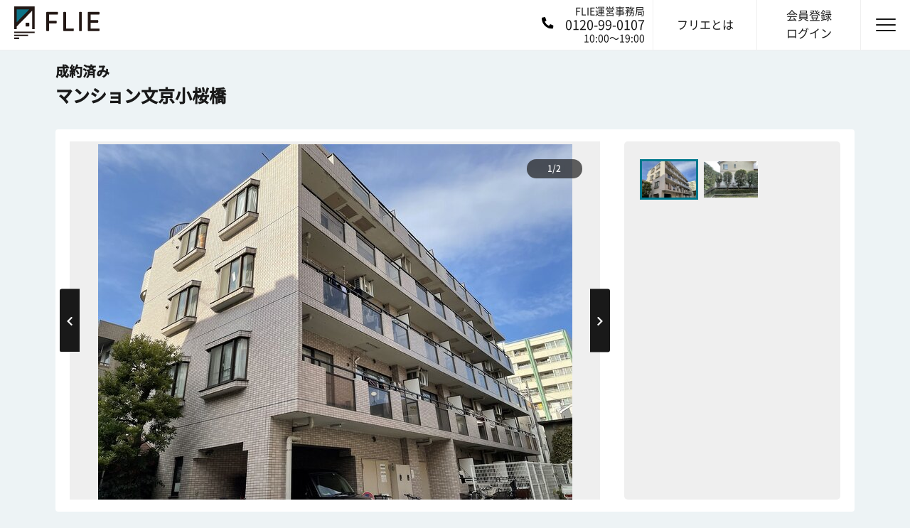

--- FILE ---
content_type: text/html; charset=utf-8
request_url: https://flie.jp/estates/archives/662aa0ab-67d2-4f3f-8730-5b2865a0830a
body_size: 14102
content:
<!DOCTYPE html><html lang="ja"><head><link href="https://de1ywr22l2l9q.cloudfront.net" rel="preconnect dns-prefetch" /><link href="https://www.googletagmanager.com" rel="preconnect dns-prefetch" /><link data-controller="gtm-datalayer" data-gtm-datalayer-is-production="true" data-gtm-datalayer-is-staging="false" /><meta charset="utf-8">
<title>マンション文京小桜橋 | FLIEライブラリー</title>
<meta name="description" content="マンション文京小桜橋（東京都文京区水道1丁目5-6）の物件情報を確認するなら、仲介手数料「最大0円」で売主と直接取引できるFLIE（フリエ）で。売主だから情報も確かで安心。見学予約もスムーズに段取りできます。ご不明・ご不安な点は、FLIEエージェントがしっかりサポート。">
<meta name="keywords" content="不動産, 中古マンション, 東京, 投資, リノベーション, 手数料「最大0円」">
<meta property="fb:app_id" content="2221650624720895">
<meta property="og:title" content="マンション文京小桜橋 | FLIEライブラリー">
<meta property="og:type" content="website">
<meta property="og:site_name" content="FLIE">
<meta property="og:description" content="マンション文京小桜橋（東京都文京区水道1丁目5-6）の物件情報を確認するなら、仲介手数料「最大0円」で売主と直接取引できるFLIE（フリエ）で。売主だから情報も確かで安心。見学予約もスムーズに段取りできます。ご不明・ご不安な点は、FLIEエージェントがしっかりサポート。">
<meta property="og:image" content="https://flie.jp/ogp/ogp.png">
<meta property="og:url" content="https://flie.jp">
<meta name="twitter:card" content="summary_large_image">
<meta name="twitter:site" content="@FLIE_JP">
<meta name="twitter:description" content="マンション文京小桜橋（東京都文京区水道1丁目5-6）の物件情報を確認するなら、仲介手数料「最大0円」で売主と直接取引できるFLIE（フリエ）で。売主だから情報も確かで安心。見学予約もスムーズに段取りできます。ご不明・ご不安な点は、FLIEエージェントがしっかりサポート。">
<meta name="twitter:image" content="https://flie.jp/ogp/ogp.png">
<meta name="twitter:domain" content="https://flie.jp">
<meta name="viewport" content="width=device-width, initial-scale=1.0, maximum-scale=1.0, user-scalable=0"><link rel="apple-touch-icon" sizes="180x180" href="/assets/favicons/apple-touch-icon-43c0dd4154602663420a8dc47b47e4bc5e305a261280a0d50a6b453fd05c3650.png">
<link rel="icon" type="image/png" sizes="32x32" href="/assets/favicons/favicon-1fa92d01eb1b60a13e8246a5694d810d03bcd6b760b40d6bc6fe1738df4fa8a6.png">
<link rel="icon" type="image/png" sizes="16x16" href="/assets/favicons/favicon-1fa92d01eb1b60a13e8246a5694d810d03bcd6b760b40d6bc6fe1738df4fa8a6.png">
<link rel="manifest" href="/favicons/manifest.json">
<link rel="mask-icon" href="/favicons/safari-pinned-tab.svg" color="#00788d">
<link rel="shortcut icon" href="/assets/favicons/favicon-1fa92d01eb1b60a13e8246a5694d810d03bcd6b760b40d6bc6fe1738df4fa8a6.png">
<meta name="msapplication-config" content="/favicons/browserconfig.xml">
<meta name="theme-color" content="#cfcfcf">
<link as="font" crossorigin="" href="https://flie.jp/assets/josefin-sans-v16-latin-700italic-9b024a7884c291a2e60528b82672319e7ccd65e1ad4bfbc92260eba1164a389e.woff2" rel="preload" type="font/woff2" /><link as="font" crossorigin="" href="https://flie.jp/assets/josefin-sans-v16-latin-700-e4b574493f457cbdaa2f88eb994ecf96525d69d6ae54a18e1d37810b7f52f4ad.woff2" rel="preload" type="font/woff2" /><link as="font" crossorigin="" href="https://flie.jp/assets/josefin-sans-v16-latin-600-9ff736efddf4d509735ad77c6379c38e5e6435db4b304bf852d7a52f7c054abf.woff2" rel="preload" type="font/woff2" /><link as="font" crossorigin="" href="https://flie.jp/assets/NotoSansCJKjp-Regular-82838d7a3ee8b7d249ea520cfcc14faf793b45267e5077be55924cdaa5a1cf55.woff2" rel="preload" type="font/woff2" /><link as="font" crossorigin="" href="https://flie.jp/assets/NotoSansCJKjp-Medium-2f81b5b558813e3d71a12c5eb482c1f97d0cfbbdb4b4b44e04071a0909289163.woff2" rel="preload" type="font/woff2" /><link rel="stylesheet" media="all" href="/assets/application-e7e491f91130d83b21def5ef7ff21c65c7395ef5bc4ffa499203150020f85091.css" /><link rel="stylesheet" media="all" href="/assets/pages-016ce1bc47e6f2a2107ed515adecfa531c228cdf499fc7c13fc3bc5359d86a50.css" /><link as="style" href="https://fonts.googleapis.com/css?family=Roboto&amp;display=swap" rel="preload" /><link href="https://fonts.googleapis.com/css?family=Roboto&amp;display=swap" media="print" onload="this.media=&#39;all&#39;" rel="stylesheet" /><link as="style" href="https://fonts.googleapis.com/css?family=Open+Sans&amp;display=swap" rel="preload" /><link href="https://fonts.googleapis.com/css?family=Open+Sans&amp;display=swap" media="print" onload="this.media=&#39;all&#39;" rel="stylesheet" /><link as="style" href="https://fonts.googleapis.com/css?family=Roboto+Mono&amp;display=swap" rel="preload" /><link href="https://fonts.googleapis.com/css?family=Roboto+Mono&amp;display=swap" media="print" onload="this.media=&#39;all&#39;" rel="stylesheet" /><script src="/packs/js/application-5093ec6dc4733d085b58.js" defer="defer"></script><script src="/assets/application-6c7c613afca9c6a6d7882ad63664e801a612ee9a376cfad9ad2f23d9e68f4616.js" defer="defer"></script><meta name="csrf-param" content="authenticity_token" />
<meta name="csrf-token" content="F0xTd0umoYAwAtg2VzwJ3myegIsjx3sumkcySCC7j7MjdxhOsl4PgW5cIB_9JCqluLx7213KKrMkDq3WLfvjPw" /><link href="https://flie.jp/estates/archives/662aa0ab-67d2-4f3f-8730-5b2865a0830a" rel="canonical" /><script type="application/ld+json">{"@context":"https://schema.org","@type":"FAQPage","mainEntity":[{"@type":"Question","name":"FLIE（フリエ）とはどういうサイトですか？","acceptedAnswer":{"@type":"Answer","text":"FLIE（フリエ）は、買主と売主が自由に安心して直接取引できることを目指した不動産情報サイトです。\u003cbr\u003e本来仲介会社に支払う手数料が掛からず、コストを抑えて不動産をご購入いただけます。"}},{"@type":"Question","name":"中古マンションを購入するときは、どのくらい諸費用が掛かりますか？","acceptedAnswer":{"@type":"Answer","text":"一般的には物件価格の7%～8%程度が必要になります。\u003cbr\u003e物件価格以外にも、税金・ローンの事務手数料などが必要になるので、注意する必要があります。"}},{"@type":"Question","name":"マンション文京小桜橋の未公開情報が出たら教えて欲しい","acceptedAnswer":{"@type":"Answer","text":"フリエでは、「どうしてもこのマンションが欲しい」といったお客様からの声に応えるため、買主と売主をダイレクトに繋ぐ新サービス「りくいえ（REQUIE）」を開始いたしました。\u003cbr\u003eご登録はこちら→\u003ca href='https://flie.jp/requie?name=マンション文京小桜橋' target='_blank'\u003eマンション文京小桜橋をリクエストする（無料）\u003c/a\u003e"}}]}</script></head><body class="archives--show archives--show is-under-mobile-nav is-chrome is-pc    is-chrome" data-controller="custom-validator">  <!-- Google Tag Manager (noscript) -->
  <noscript><iframe src="https://www.googletagmanager.com/ns.html?id=GTM-58NSMFR" height="0" width="0" style="display:none;visibility:hidden"></iframe></noscript>
  <!-- End Google Tag Manager (noscript) -->

<div class="sp-nav-header"><div class="container"><a class="sp-nav-header__inner" href="tel:0120-99-0107"><div class="header-phone-image"><img data-src="/assets/common/phone-alt-solid-white-b6ae0aff6cea48e2662f2a269e54bd911fc8d8916adb70d09f2d0b6043351765.svg" class="lazyload" src="" /><noscript><img data-src="/assets/common/phone-alt-solid-white-b6ae0aff6cea48e2662f2a269e54bd911fc8d8916adb70d09f2d0b6043351765.svg" class="lazyload" src="/assets/common/phone-alt-solid-white-b6ae0aff6cea48e2662f2a269e54bd911fc8d8916adb70d09f2d0b6043351765.svg" /></noscript></div><p>FLIE運営事務局: 0120-99-0107</p></a></div></div><header data-controller="users-header-global-notice" id="header"><a class="logo" href="/"><img height="45" width="120" src="/assets/common/logo-d8c47189d5a47e9b1a6a0efb952d6af4aa37b1f98215a4a2eb66a782a0548e84.svg" /></a><div class="header-right"><a class="header-phone-flex" href="tel:0120-99-0107"><div class="header-phone-image"><img data-src="/assets/common/phone-alt-solid-b3416ec532f539d2a70ee4657d936c8176723f43942ec9f0f6d1d558a3776183.svg" class="lazyload" src="" /><noscript><img data-src="/assets/common/phone-alt-solid-b3416ec532f539d2a70ee4657d936c8176723f43942ec9f0f6d1d558a3776183.svg" class="lazyload" src="/assets/common/phone-alt-solid-b3416ec532f539d2a70ee4657d936c8176723f43942ec9f0f6d1d558a3776183.svg" /></noscript></div><div class="header-phone-right"><p class="header-phone-text">FLIE運営事務局</p><p class="header-phone-title">0120-99-0107</p><p class="header-phone-text">10:00〜19:00</p></div></a><a class="header-link hover" href="/about"><span class="header-link__txt">フリエとは</span></a><a class="header-link hover" href="/user/sign_in"><span class="header-link__txt">会員登録<br />ログイン</span></a><p class="hamburger-box"><span class="hamburger-inner"></span></p><div class="navigation"><ul class="page-nav__items"><li class="page-nav__item img-flie"><a class="page-nav__item-link" href="/about"> フリエについて</a></li><li class="nav-menu_title">会員メニュー</li><li class="page-nav__item img-signup"><a class="page-nav__item-link" href="/user/sign_up">新規登録</a></li><li class="page-nav__item img-login"><a class="page-nav__item-link" href="/user/sign_in">ログイン</a></li><li class="nav-menu_title">サービス</li><li class="page-nav__item"><a target="_blank" rel="noopener noreferrer" class="page-nav__item-link" href="https://loan.flie.jp/">フリエ提携ローン</a></li><li class="page-nav__item"><a target="_blank" rel="noopener noreferrer" class="page-nav__item-link" href="https://urinushi.direct/">売主ダイレクト</a></li><li class="page-nav__item"><a class="page-nav__item-link" href="/requie">りくいえ（REQUIE）</a></li><li class="page-nav__item"><a target="_blank" rel="noopener noreferrer" class="page-nav__item-link" href="https://flie.jp/magazine/">FLIE magazine</a></li><li class="nav-menu_title">ヘルプ</li><li class="page-nav__item"><a class="page-nav__item-link" href="/faq"> よくある質問</a></li><li class="page-nav__item"><a target="_blank" rel="noopener noreferrer" class="page-nav__item-link" href="https://forms.gle/WomCo8Lq6GQjkhNQA">お問い合わせ</a></li><li class="page-nav__item"><a class="page-nav__item-link" href="/company"> 運営会社</a></li></ul></div></div></header><input type="hidden" name="estate_id" id="estate_id" value="662aa0ab-67d2-4f3f-8730-5b2865a0830a" /><div data-controller="estate-show" id="contents"><div class="container"><div class="detail-headline"><div class="detail-headline__main"><p class="detail-headline__main__top"><span class="archive">成約済み</span></p><h1 class="detail-headline__main__ttl">マンション文京小桜橋</h1></div></div><div class="pc-none"><div class="detail-slider"><div class="detail-slider__main"><div class="main-slider"><div class="slide-item"><link as="image" href="https://de1ywr22l2l9q.cloudfront.net/public/estates/main_photos/35181d63ea5d7635513949115f4a3590.jpg" rel="preload" /><img alt="" data-fancybox="main-gallery-sp" data-caption="" data-src="https://de1ywr22l2l9q.cloudfront.net/public/estates/main_photos/35181d63ea5d7635513949115f4a3590.jpg" class="lazyload" src="" /><noscript><img alt="" data-fancybox="main-gallery-sp" data-caption="" data-src="https://de1ywr22l2l9q.cloudfront.net/public/estates/main_photos/35181d63ea5d7635513949115f4a3590.jpg" class="lazyload" src="https://de1ywr22l2l9q.cloudfront.net/public/estates/main_photos/35181d63ea5d7635513949115f4a3590.jpg" /></noscript></div><div class="slide-item"><img alt="" data-fancybox="main-gallery-sp" data-caption="" data-src="https://de1ywr22l2l9q.cloudfront.net/public/estates/photos/8952920607b2a91723386f2ac33bad48.jpg" class="lazyload" src="" /><noscript><img alt="" data-fancybox="main-gallery-sp" data-caption="" data-src="https://de1ywr22l2l9q.cloudfront.net/public/estates/photos/8952920607b2a91723386f2ac33bad48.jpg" class="lazyload" src="https://de1ywr22l2l9q.cloudfront.net/public/estates/photos/8952920607b2a91723386f2ac33bad48.jpg" /></noscript></div></div></div></div></div><div class="article sp-none"><div class="detail-slider"><div class="detail-slider__main"><div class="main-slider"><div class="slide-item"><link as="image" href="https://de1ywr22l2l9q.cloudfront.net/public/estates/main_photos/35181d63ea5d7635513949115f4a3590.jpg" rel="preload" /><img title="" alt="" data-src="https://de1ywr22l2l9q.cloudfront.net/public/estates/main_photos/35181d63ea5d7635513949115f4a3590.jpg" class="lazyload" src="" /><noscript><img title="" alt="" data-src="https://de1ywr22l2l9q.cloudfront.net/public/estates/main_photos/35181d63ea5d7635513949115f4a3590.jpg" class="lazyload" src="https://de1ywr22l2l9q.cloudfront.net/public/estates/main_photos/35181d63ea5d7635513949115f4a3590.jpg" /></noscript></div><div class="slide-item"><img title="" alt="" data-src="https://de1ywr22l2l9q.cloudfront.net/public/estates/photos/8952920607b2a91723386f2ac33bad48.jpg" class="lazyload" src="" /><noscript><img title="" alt="" data-src="https://de1ywr22l2l9q.cloudfront.net/public/estates/photos/8952920607b2a91723386f2ac33bad48.jpg" class="lazyload" src="https://de1ywr22l2l9q.cloudfront.net/public/estates/photos/8952920607b2a91723386f2ac33bad48.jpg" /></noscript></div></div></div><div class="detail-slider__thumb"><div class="thumb-slider"><div class="slide-item"><div class="thumb-item slick-active" data-slick="0"><img title="" alt="" data-src="https://de1ywr22l2l9q.cloudfront.net/public/estates/main_photos/bfbe71b6c3dca5c69105adb21b3cd6e7.jpg" class="lazyload" src="" /><noscript><img title="" alt="" data-src="https://de1ywr22l2l9q.cloudfront.net/public/estates/main_photos/bfbe71b6c3dca5c69105adb21b3cd6e7.jpg" class="lazyload" src="https://de1ywr22l2l9q.cloudfront.net/public/estates/main_photos/bfbe71b6c3dca5c69105adb21b3cd6e7.jpg" /></noscript></div><div class="thumb-item" data-slick="1"><img title="" alt="" data-src="https://de1ywr22l2l9q.cloudfront.net/public/estates/photos/c6286e2d16d30791884712bea3673ecf.jpg" class="lazyload" src="" /><noscript><img title="" alt="" data-src="https://de1ywr22l2l9q.cloudfront.net/public/estates/photos/c6286e2d16d30791884712bea3673ecf.jpg" class="lazyload" src="https://de1ywr22l2l9q.cloudfront.net/public/estates/photos/c6286e2d16d30791884712bea3673ecf.jpg" /></noscript></div></div></div><div class="thumb-arrows"></div></div></div></div><div><div class="article-recently"><h2 class="hline02">近隣の物件</h2><ul class="recently__list noslider recently__list--slider"><li id=""><div class="hover recently__item "><a href="/estates/d4030f6f-c956-4bea-820a-77160242271b"><div class="recently__img"><img class="lazyload w-100" style="max-height: 163px; min-height: 160px;" data-src="https://de1ywr22l2l9q.cloudfront.net/public/estates/room_plan_photos/e7db29dbd2b993f23f7526cb94eb8eb7.jpg" src="" /><noscript><img class="lazyload w-100" style="max-height: 163px; min-height: 160px;" data-src="https://de1ywr22l2l9q.cloudfront.net/public/estates/room_plan_photos/e7db29dbd2b993f23f7526cb94eb8eb7.jpg" src="https://de1ywr22l2l9q.cloudfront.net/public/estates/room_plan_photos/e7db29dbd2b993f23f7526cb94eb8eb7.jpg" /></noscript><div class="feature-labels"></div><span class="review-icon" data-action="click-&gt;favorite#redirectToSingIn" data-controller="favorite" data-favorite-star-image="/assets/common/icon-star-40897d33a01ccae178aecce9f450669da4f8f4aec5b7800dedc6129c251c3b8c.svg" data-favorite-star-white-image="/assets/common/icon-star-white-f6da059e8db4ed95263d58295e73ff675b9ef026ee0177d9708c6f2b68997747.svg"><img alt="star" data-target="favorite.favoriteImage" height="20" width="20" /></span></div><div class="recently__body"><p><span class="recently__cate">築47年 / リフォーム</span></p><div class="recently__head"><h3 class="recently__ttl">目白ガーデニア</h3><p class="recently__desc">2DK/44.78㎡</p></div><p class="recently__txt">東京都豊島区高田2丁目<br />東京都荒川線 学習院下<br /></p><div class="recently__status"><p class="recently__price"><span class="number">4,699</span>万円</p><p class="price-status"><span><img src="/assets/common/icon-down-05eeea65ac05d3a36071aeb857d81e98945cc6c80c99fa2456c4b42bdaf9ed71.svg" /></span>PRICE DOWN</p></div><p class="home-recently__tag"></p></div></a></div></li><li id=""><div class="hover recently__item "><a href="/estates/3664c1ce-4026-45a7-8a9f-2accd9b0ad61"><div class="recently__img"><img class="lazyload w-100" style="max-height: 163px; min-height: 160px;" data-src="https://de1ywr22l2l9q.cloudfront.net/public/estates/main_photos/49da21836ab51d791c625dbcbe4cfdc0.jpg" src="" /><noscript><img class="lazyload w-100" style="max-height: 163px; min-height: 160px;" data-src="https://de1ywr22l2l9q.cloudfront.net/public/estates/main_photos/49da21836ab51d791c625dbcbe4cfdc0.jpg" src="https://de1ywr22l2l9q.cloudfront.net/public/estates/main_photos/49da21836ab51d791c625dbcbe4cfdc0.jpg" /></noscript><div class="feature-labels"></div><span class="review-icon" data-action="click-&gt;favorite#redirectToSingIn" data-controller="favorite" data-favorite-star-image="/assets/common/icon-star-40897d33a01ccae178aecce9f450669da4f8f4aec5b7800dedc6129c251c3b8c.svg" data-favorite-star-white-image="/assets/common/icon-star-white-f6da059e8db4ed95263d58295e73ff675b9ef026ee0177d9708c6f2b68997747.svg"><img alt="star" data-target="favorite.favoriteImage" height="20" width="20" /></span></div><div class="recently__body"><p><span class="recently__cate">築24年 / リノベーション</span></p><div class="recently__head"><h3 class="recently__ttl">ローレルコート新宿タワー</h3><p class="recently__desc">2LDK + W/64.39㎡</p></div><p class="recently__txt">東京都新宿区富久町<br />東京地下鉄丸ノ内線 新宿御苑前<br /></p><div class="recently__status"><p class="recently__price"><span class="number">13,499</span>万円</p></div><p class="home-recently__tag"><span>ペット可</span><span>オートロック</span><span>新耐震</span><span>フラット35</span><span>リノベーション</span></p></div></a></div></li><li id=""><div class="hover recently__item "><a href="/estates/70db1a72-f073-4f0c-b1a3-b34d9a5a5eb7"><div class="recently__img"><img class="lazyload w-100" style="max-height: 163px; min-height: 160px;" data-src="https://de1ywr22l2l9q.cloudfront.net/public/estates/room_plan_photos/62ca025860cf4846e5105ae3a0c5d63a.png" src="" /><noscript><img class="lazyload w-100" style="max-height: 163px; min-height: 160px;" data-src="https://de1ywr22l2l9q.cloudfront.net/public/estates/room_plan_photos/62ca025860cf4846e5105ae3a0c5d63a.png" src="https://de1ywr22l2l9q.cloudfront.net/public/estates/room_plan_photos/62ca025860cf4846e5105ae3a0c5d63a.png" /></noscript><div class="feature-labels"></div><span class="review-icon" data-action="click-&gt;favorite#redirectToSingIn" data-controller="favorite" data-favorite-star-image="/assets/common/icon-star-40897d33a01ccae178aecce9f450669da4f8f4aec5b7800dedc6129c251c3b8c.svg" data-favorite-star-white-image="/assets/common/icon-star-white-f6da059e8db4ed95263d58295e73ff675b9ef026ee0177d9708c6f2b68997747.svg"><img alt="star" data-target="favorite.favoriteImage" height="20" width="20" /></span></div><div class="recently__body"><p><span class="recently__cate">築31年 / リフォーム</span></p><div class="recently__head"><h3 class="recently__ttl">エバーグリーンパレス新宿</h3><p class="recently__desc">3LDK + WIC+LOFT/89.34㎡</p></div><p class="recently__txt">東京都新宿区新宿6丁目<br />東京地下鉄副都心線 東新宿<br /></p><div class="recently__status"><p class="recently__price"><span class="number">13,980</span>万円</p></div><p class="home-recently__tag"><span>ペット可</span><span>宅配ボックス</span><span>オートロック</span><span>新耐震</span><span>リフォーム</span></p></div></a></div></li><li id=""><div class="hover recently__item "><a href="/estates/76d92ab3-cf37-4dff-be28-92c6b83d6d49"><div class="recently__img"><img class="lazyload w-100" style="max-height: 163px; min-height: 160px;" data-src="https://de1ywr22l2l9q.cloudfront.net/public/estates/main_photos/b1a17f768fcc6e6ddd2c91599fcfa69a.png" src="" /><noscript><img class="lazyload w-100" style="max-height: 163px; min-height: 160px;" data-src="https://de1ywr22l2l9q.cloudfront.net/public/estates/main_photos/b1a17f768fcc6e6ddd2c91599fcfa69a.png" src="https://de1ywr22l2l9q.cloudfront.net/public/estates/main_photos/b1a17f768fcc6e6ddd2c91599fcfa69a.png" /></noscript><div class="feature-labels"></div><span class="review-icon" data-action="click-&gt;favorite#redirectToSingIn" data-controller="favorite" data-favorite-star-image="/assets/common/icon-star-40897d33a01ccae178aecce9f450669da4f8f4aec5b7800dedc6129c251c3b8c.svg" data-favorite-star-white-image="/assets/common/icon-star-white-f6da059e8db4ed95263d58295e73ff675b9ef026ee0177d9708c6f2b68997747.svg"><img alt="star" data-target="favorite.favoriteImage" height="20" width="20" /></span></div><div class="recently__body"><p><span class="recently__cate">築14年 / リノベーション</span></p><div class="recently__head"><h3 class="recently__ttl">プレミスト神楽坂</h3><p class="recently__desc">3LDK + WIC/68.42㎡</p></div><p class="recently__txt">東京都新宿区西五軒町<br />東京地下鉄東西線 神楽坂<br /></p><div class="recently__status"><p class="recently__price"><span class="number">15,800</span>万円</p></div><p class="home-recently__tag"><span>ペット可</span><span>宅配ボックス</span><span>新耐震</span><span>リノベーション</span></p></div></a></div></li><li id=""><div class="hover recently__item post-new"><a href="/estates/ccad83e4-22af-4005-b750-1a94585ccc51"><div class="recently__img"><img class="lazyload w-100" style="max-height: 163px; min-height: 160px;" data-src="https://de1ywr22l2l9q.cloudfront.net/public/estates/room_plan_photos/64021907f3b3eb4a2d5effd228cd016e.png" src="" /><noscript><img class="lazyload w-100" style="max-height: 163px; min-height: 160px;" data-src="https://de1ywr22l2l9q.cloudfront.net/public/estates/room_plan_photos/64021907f3b3eb4a2d5effd228cd016e.png" src="https://de1ywr22l2l9q.cloudfront.net/public/estates/room_plan_photos/64021907f3b3eb4a2d5effd228cd016e.png" /></noscript><div class="feature-labels"></div><span class="review-icon" data-action="click-&gt;favorite#redirectToSingIn" data-controller="favorite" data-favorite-star-image="/assets/common/icon-star-40897d33a01ccae178aecce9f450669da4f8f4aec5b7800dedc6129c251c3b8c.svg" data-favorite-star-white-image="/assets/common/icon-star-white-f6da059e8db4ed95263d58295e73ff675b9ef026ee0177d9708c6f2b68997747.svg"><img alt="star" data-target="favorite.favoriteImage" height="20" width="20" /></span></div><div class="recently__body"><p><span class="recently__cate">築60年 / リノベーション</span></p><div class="recently__head"><h3 class="recently__ttl">赤門アビタシオン</h3><p class="recently__desc">2DK + 2WIC/51.15㎡</p></div><p class="recently__txt">東京都文京区本郷5丁目<br />東京都大江戸線 本郷三丁目<br /></p><div class="recently__status"><p class="recently__price"><span class="number">3,180</span>万円</p></div><p class="home-recently__tag"><span>リノベーション</span></p></div></a></div></li><li id=""><div class="hover recently__item "><a href="/estates/d11d45a1-3f52-4cc7-b138-2c0693b147a9"><div class="recently__img"><img class="lazyload w-100" style="max-height: 163px; min-height: 160px;" data-src="https://de1ywr22l2l9q.cloudfront.net/public/estates/main_photos/6b0cd3e07a6024a62e3f8c87e1700d27.jpg" src="" /><noscript><img class="lazyload w-100" style="max-height: 163px; min-height: 160px;" data-src="https://de1ywr22l2l9q.cloudfront.net/public/estates/main_photos/6b0cd3e07a6024a62e3f8c87e1700d27.jpg" src="https://de1ywr22l2l9q.cloudfront.net/public/estates/main_photos/6b0cd3e07a6024a62e3f8c87e1700d27.jpg" /></noscript><div class="feature-labels"></div><p class="has-r1"><span><img src="/assets/common/icon-r1-279886160c89c5e2063882e9cc22dd0affaee1bc2c3e632045034dc3e84573fc.svg" /></span></p><span class="review-icon" data-action="click-&gt;favorite#redirectToSingIn" data-controller="favorite" data-favorite-star-image="/assets/common/icon-star-40897d33a01ccae178aecce9f450669da4f8f4aec5b7800dedc6129c251c3b8c.svg" data-favorite-star-white-image="/assets/common/icon-star-white-f6da059e8db4ed95263d58295e73ff675b9ef026ee0177d9708c6f2b68997747.svg"><img alt="star" data-target="favorite.favoriteImage" height="20" width="20" /></span></div><div class="recently__body"><p><span class="recently__cate">築7年 / リノベーション</span></p><div class="recently__head"><h3 class="recently__ttl">Brillia一番町</h3><p class="recently__desc">3LDK + W＋SIC＋トランクルーム/105.5㎡</p></div><p class="recently__txt">東京都千代田区一番町<br />東京地下鉄半蔵門線 半蔵門<br /></p><div class="recently__status"><p class="recently__price"><span class="number">39,990</span>万円</p><p class="price-status"><span><img src="/assets/common/icon-down-05eeea65ac05d3a36071aeb857d81e98945cc6c80c99fa2456c4b42bdaf9ed71.svg" /></span>PRICE DOWN</p></div><p class="home-recently__tag"><span>ペット可</span><span>宅配ボックス</span><span>オートロック</span><span>新耐震</span><span>リノベーション</span><span>R1住宅適合物件</span></p></div></a></div></li><li id=""><div class="hover recently__item "><a href="/estates/105c92c8-0a40-4995-a9bb-4eb19592eb67"><div class="recently__img"><img class="lazyload w-100" style="max-height: 163px; min-height: 160px;" data-src="https://de1ywr22l2l9q.cloudfront.net/public/estates/main_photos/e1127fcfc990902e0489e8a323c3fdf6.jpg" src="" /><noscript><img class="lazyload w-100" style="max-height: 163px; min-height: 160px;" data-src="https://de1ywr22l2l9q.cloudfront.net/public/estates/main_photos/e1127fcfc990902e0489e8a323c3fdf6.jpg" src="https://de1ywr22l2l9q.cloudfront.net/public/estates/main_photos/e1127fcfc990902e0489e8a323c3fdf6.jpg" /></noscript><div class="feature-labels"></div><span class="review-icon" data-action="click-&gt;favorite#redirectToSingIn" data-controller="favorite" data-favorite-star-image="/assets/common/icon-star-40897d33a01ccae178aecce9f450669da4f8f4aec5b7800dedc6129c251c3b8c.svg" data-favorite-star-white-image="/assets/common/icon-star-white-f6da059e8db4ed95263d58295e73ff675b9ef026ee0177d9708c6f2b68997747.svg"><img alt="star" data-target="favorite.favoriteImage" height="20" width="20" /></span></div><div class="recently__body"><p><span class="recently__cate">築28年 / リノベーション</span></p><div class="recently__head"><h3 class="recently__ttl">ダイアパレス水道橋</h3><p class="recently__desc">2LDK/53.63㎡</p></div><p class="recently__txt">東京都千代田区神田三崎町3丁目<br />総武・中央緩行線 水道橋<br /></p><div class="recently__status"><p class="recently__price"><span class="number">13,490</span>万円</p></div><p class="home-recently__tag"><span>オートロック</span><span>新耐震</span><span>リノベーション</span></p></div></a></div></li><li id=""><div class="hover recently__item "><a href="/estates/2563cc1b-4fb6-4a4b-8045-24a50779ea56"><div class="recently__img"><img class="lazyload w-100" style="max-height: 163px; min-height: 160px;" data-src="https://de1ywr22l2l9q.cloudfront.net/public/estates/main_photos/0cd07de822c3139e1b6084d3f521afaa.jpg" src="" /><noscript><img class="lazyload w-100" style="max-height: 163px; min-height: 160px;" data-src="https://de1ywr22l2l9q.cloudfront.net/public/estates/main_photos/0cd07de822c3139e1b6084d3f521afaa.jpg" src="https://de1ywr22l2l9q.cloudfront.net/public/estates/main_photos/0cd07de822c3139e1b6084d3f521afaa.jpg" /></noscript><div class="feature-labels"></div><p class="has-r1"><span><img src="/assets/common/icon-r1-279886160c89c5e2063882e9cc22dd0affaee1bc2c3e632045034dc3e84573fc.svg" /></span></p><span class="review-icon" data-action="click-&gt;favorite#redirectToSingIn" data-controller="favorite" data-favorite-star-image="/assets/common/icon-star-40897d33a01ccae178aecce9f450669da4f8f4aec5b7800dedc6129c251c3b8c.svg" data-favorite-star-white-image="/assets/common/icon-star-white-f6da059e8db4ed95263d58295e73ff675b9ef026ee0177d9708c6f2b68997747.svg"><img alt="star" data-target="favorite.favoriteImage" height="20" width="20" /></span></div><div class="recently__body"><p><span class="recently__cate">築8年 / リノベーション</span></p><div class="recently__head"><h3 class="recently__ttl">パークコート一番町</h3><p class="recently__desc">3LDK + SIC＋WIC/95.34㎡</p></div><p class="recently__txt">東京都千代田区一番町<br />東京地下鉄半蔵門線 半蔵門<br /></p><div class="recently__status"><p class="recently__price"><span class="number">47,990</span>万円</p></div><p class="home-recently__tag"><span>ペット可</span><span>宅配ボックス</span><span>オートロック</span><span>新耐震</span><span>リノベーション</span><span>R1住宅適合物件</span></p></div></a></div></li><li id=""><div class="hover recently__item "><a href="/estates/14066986-ea6e-4220-be57-b70596320ebb"><div class="recently__img"><img class="lazyload w-100" style="max-height: 163px; min-height: 160px;" data-src="https://de1ywr22l2l9q.cloudfront.net/public/estates/main_photos/208fef726fb1ec2810ebf8f0cd3eaf5b.jpg" src="" /><noscript><img class="lazyload w-100" style="max-height: 163px; min-height: 160px;" data-src="https://de1ywr22l2l9q.cloudfront.net/public/estates/main_photos/208fef726fb1ec2810ebf8f0cd3eaf5b.jpg" src="https://de1ywr22l2l9q.cloudfront.net/public/estates/main_photos/208fef726fb1ec2810ebf8f0cd3eaf5b.jpg" /></noscript><div class="feature-labels"></div><span class="review-icon" data-action="click-&gt;favorite#redirectToSingIn" data-controller="favorite" data-favorite-star-image="/assets/common/icon-star-40897d33a01ccae178aecce9f450669da4f8f4aec5b7800dedc6129c251c3b8c.svg" data-favorite-star-white-image="/assets/common/icon-star-white-f6da059e8db4ed95263d58295e73ff675b9ef026ee0177d9708c6f2b68997747.svg"><img alt="star" data-target="favorite.favoriteImage" height="20" width="20" /></span></div><div class="recently__body"><p><span class="recently__cate">築28年 / リノベーション</span></p><div class="recently__head"><h3 class="recently__ttl">ヴィラージュ白山</h3><p class="recently__desc">2LDK + W＋納戸/54.39㎡</p></div><p class="recently__txt">東京都文京区白山2丁目<br />東京都三田線 白山<br /></p><div class="recently__status"><p class="recently__price"><span class="number">9,490</span>万円</p></div><p class="home-recently__tag"><span>ペット可</span><span>宅配ボックス</span><span>オートロック</span><span>新耐震</span><span>フラット35S</span><span>リノベーション</span></p></div></a></div></li><li id=""><div class="hover recently__item "><a href="/estates/43711070-1fdd-4018-a746-bd76f53c967d"><div class="recently__img"><img class="lazyload w-100" style="max-height: 163px; min-height: 160px;" data-src="https://de1ywr22l2l9q.cloudfront.net/public/estates/main_photos/75d0c18574d4e972df39211ef4400a22.jpg" src="" /><noscript><img class="lazyload w-100" style="max-height: 163px; min-height: 160px;" data-src="https://de1ywr22l2l9q.cloudfront.net/public/estates/main_photos/75d0c18574d4e972df39211ef4400a22.jpg" src="https://de1ywr22l2l9q.cloudfront.net/public/estates/main_photos/75d0c18574d4e972df39211ef4400a22.jpg" /></noscript><div class="feature-labels"></div><p class="has-r1"><span><img src="/assets/common/icon-r1-279886160c89c5e2063882e9cc22dd0affaee1bc2c3e632045034dc3e84573fc.svg" /></span></p><span class="review-icon" data-action="click-&gt;favorite#redirectToSingIn" data-controller="favorite" data-favorite-star-image="/assets/common/icon-star-40897d33a01ccae178aecce9f450669da4f8f4aec5b7800dedc6129c251c3b8c.svg" data-favorite-star-white-image="/assets/common/icon-star-white-f6da059e8db4ed95263d58295e73ff675b9ef026ee0177d9708c6f2b68997747.svg"><img alt="star" data-target="favorite.favoriteImage" height="20" width="20" /></span></div><div class="recently__body"><p><span class="recently__cate">築8年 / リノベーション</span></p><div class="recently__head"><h3 class="recently__ttl">シティハウス四谷坂町</h3><p class="recently__desc">2SLDK + 2WIC＋SIC/76.05㎡</p></div><p class="recently__txt">東京都新宿区四谷坂町<br />東京都新宿線 曙橋<br /></p><div class="recently__status"><p class="recently__price"><span class="number">17,980</span>万円</p></div><p class="home-recently__tag"><span>ペット可</span><span>宅配ボックス</span><span>オートロック</span><span>新耐震</span><span>リノベーション</span><span>R1住宅適合物件</span></p></div></a></div></li><li id=""><div class="hover recently__item "><a href="/estates/6c37aab9-8d99-4ec4-883c-9f4eb08c837f"><div class="recently__img"><img class="lazyload w-100" style="max-height: 163px; min-height: 160px;" data-src="https://de1ywr22l2l9q.cloudfront.net/public/estates/main_photos/5df27735833c389a6eae2212afd02979.jpg" src="" /><noscript><img class="lazyload w-100" style="max-height: 163px; min-height: 160px;" data-src="https://de1ywr22l2l9q.cloudfront.net/public/estates/main_photos/5df27735833c389a6eae2212afd02979.jpg" src="https://de1ywr22l2l9q.cloudfront.net/public/estates/main_photos/5df27735833c389a6eae2212afd02979.jpg" /></noscript><div class="feature-labels"></div><span class="review-icon" data-action="click-&gt;favorite#redirectToSingIn" data-controller="favorite" data-favorite-star-image="/assets/common/icon-star-40897d33a01ccae178aecce9f450669da4f8f4aec5b7800dedc6129c251c3b8c.svg" data-favorite-star-white-image="/assets/common/icon-star-white-f6da059e8db4ed95263d58295e73ff675b9ef026ee0177d9708c6f2b68997747.svg"><img alt="star" data-target="favorite.favoriteImage" height="20" width="20" /></span></div><div class="recently__body"><p><span class="recently__cate">築9年 / リフォーム</span></p><div class="recently__head"><h3 class="recently__ttl">ザ・パークハウス市谷甲良町</h3><p class="recently__desc">3LDK + 2W/93.46㎡</p></div><p class="recently__txt">東京都新宿区市谷甲良町<br />東京都大江戸線 牛込柳町<br /></p><div class="recently__status"><p class="recently__price"><span class="number">25,990</span>万円</p></div><p class="home-recently__tag"><span>ペット可</span><span>宅配ボックス</span><span>新耐震</span><span>フラット35S</span><span>リフォーム</span></p></div></a></div></li><li id=""><div class="hover recently__item "><a href="/estates/7b6d9b4e-6f5b-482b-b4ea-efe538a27e5a"><div class="recently__img"><img class="lazyload w-100" style="max-height: 163px; min-height: 160px;" data-src="https://de1ywr22l2l9q.cloudfront.net/public/estates/main_photos/68235ef00364fad430cb99c6f0977c9c.jpg" src="" /><noscript><img class="lazyload w-100" style="max-height: 163px; min-height: 160px;" data-src="https://de1ywr22l2l9q.cloudfront.net/public/estates/main_photos/68235ef00364fad430cb99c6f0977c9c.jpg" src="https://de1ywr22l2l9q.cloudfront.net/public/estates/main_photos/68235ef00364fad430cb99c6f0977c9c.jpg" /></noscript><div class="feature-labels"></div><span class="review-icon" data-action="click-&gt;favorite#redirectToSingIn" data-controller="favorite" data-favorite-star-image="/assets/common/icon-star-40897d33a01ccae178aecce9f450669da4f8f4aec5b7800dedc6129c251c3b8c.svg" data-favorite-star-white-image="/assets/common/icon-star-white-f6da059e8db4ed95263d58295e73ff675b9ef026ee0177d9708c6f2b68997747.svg"><img alt="star" data-target="favorite.favoriteImage" height="20" width="20" /></span></div><div class="recently__body"><p><span class="recently__cate">築11年 / リフォーム</span></p><div class="recently__head"><h3 class="recently__ttl">エステムプラザ市谷外濠公園</h3><p class="recently__desc">1LDK/40.98㎡</p></div><p class="recently__txt">東京都新宿区市谷本村町<br />東京地下鉄有楽町線 市ケ谷<br /></p><div class="recently__status"><p class="recently__price"><span class="number">9,499</span>万円</p><p class="price-status"><span><img src="/assets/common/icon-down-05eeea65ac05d3a36071aeb857d81e98945cc6c80c99fa2456c4b42bdaf9ed71.svg" /></span>PRICE DOWN</p></div><p class="home-recently__tag"><span>ペット可</span><span>宅配ボックス</span><span>オートロック</span><span>新耐震</span><span>リフォーム</span></p></div></a></div></li></ul></div><br /><div class="article"><div class="hline02"><span class="hline02__ttl_estate_info">物件情報</span><span class="sns-share"><a href="#" onclick="window.open(&#39;https://twitter.com/share?url=https%3A%2F%2Fflie.jp%2Festates%2Farchives%2F662aa0ab-67d2-4f3f-8730-5b2865a0830a&#39;, &#39;twitter-share-dialog&#39;, &#39;width=626,height=436&#39;); return false;" rel="noopener noreferrer" target="_blank"><img data-src="/assets/common/icon-twitter02-a42c74e450c9e4b98d2783d55fa4209fb46a72287b1ca6b082a20528d7ff1e4d.svg" class="lazyload" src="" /><noscript><img data-src="/assets/common/icon-twitter02-a42c74e450c9e4b98d2783d55fa4209fb46a72287b1ca6b082a20528d7ff1e4d.svg" class="lazyload" src="/assets/common/icon-twitter02-a42c74e450c9e4b98d2783d55fa4209fb46a72287b1ca6b082a20528d7ff1e4d.svg" /></noscript></a><a href="#" onclick="window.open(&#39;https://www.facebook.com/sharer/sharer.php?u=https%3A%2F%2Fflie.jp%2Festates%2Farchives%2F662aa0ab-67d2-4f3f-8730-5b2865a0830a&#39;, &#39;facebook-share-dialog&#39;, &#39;width=626,height=436&#39;); return false;" rel="noopener noreferrer" target="_blank"><img data-src="/assets/common/icon-fb03-a61919500b48382f29637045a0f62fa788faafc6ee623bf9cc87f4a87e28fa49.svg" class="lazyload" src="" /><noscript><img data-src="/assets/common/icon-fb03-a61919500b48382f29637045a0f62fa788faafc6ee623bf9cc87f4a87e28fa49.svg" class="lazyload" src="/assets/common/icon-fb03-a61919500b48382f29637045a0f62fa788faafc6ee623bf9cc87f4a87e28fa49.svg" /></noscript></a><a href="https://social-plugins.line.me/lineit/share?url=https%3A%2F%2Fflie.jp%2Festates%2Farchives%2F662aa0ab-67d2-4f3f-8730-5b2865a0830a" rel="noopener noreferrer" target="_blank"><img data-src="/assets/common/icon-line-ab58951b71986dafefe33b0e70eb63280a1b24919a29acc8d5064259fd66ead0.svg" class="lazyload" src="" /><noscript><img data-src="/assets/common/icon-line-ab58951b71986dafefe33b0e70eb63280a1b24919a29acc8d5064259fd66ead0.svg" class="lazyload" src="/assets/common/icon-line-ab58951b71986dafefe33b0e70eb63280a1b24919a29acc8d5064259fd66ead0.svg" /></noscript></a></span></div><table class="table-detail adjustment"><colgroup><col class="th" /><col class="td" /><col class="th" /><col class="td" /></colgroup><tr><th>マンション名</th><td>マンション文京小桜橋</td><th>住所</th><td><a href="#map">東京都文京区水道1丁目5-6<span><img class="lazyload open-in-google-map__img" data-src="/assets/pages/estates/icon-google-maps-367b3af69fdb3e86ac911c6fd5cff9392524d015ba6633acfab0220a06420f31.svg" src="" /><noscript><img class="lazyload open-in-google-map__img" data-src="/assets/pages/estates/icon-google-maps-367b3af69fdb3e86ac911c6fd5cff9392524d015ba6633acfab0220a06420f31.svg" src="/assets/pages/estates/icon-google-maps-367b3af69fdb3e86ac911c6fd5cff9392524d015ba6633acfab0220a06420f31.svg" /></noscript></span></a></td></tr><tr><th>土地権利</th><td>所有権</td></tr><tr><th rowspan="2"> 交通</th><td rowspan="2">東京地下鉄有楽町線 江戸川橋駅 まで 徒歩 8 分<br />東京地下鉄東西線 神楽坂駅 まで 徒歩 12 分<br />総武・中央緩行線 飯田橋駅 まで 徒歩 12 分<br /></td><th>用途地域</th><td>工業地域</td></tr><tr><th>築年月</th><td>1989年06月（築37年）</td></tr><tr><th>管理費</th><td>18,700円</td><th>修繕積立金</th><td>9,140円</td></tr><tr><th>その他費用</th><td></td></tr><tr><th>管理方式</th><td>全部委託</td><th>管理会社</th><td>朝日管理</td></tr><tr><th>管理人</th><td>巡回</td></tr><tr><th>固定資産税・<br> 都市計画税</th><td>約70,700円/年額</td></tr></table><table class="table-detail adjustment"><colgroup><col class="th" /><col class="td" /><col class="th" /><col class="td" /></colgroup><tr><th>構造</th><td>鉄筋コンクリート造（RC）</td><th>建物階数</th><td>地上5階</td></tr><tr><th>総戸数</th><td>23 戸</td></tr><tr><th>方角</th><td>東</td></tr><tr><th>駐車場</th><td>あり(空無) : 33,000円/月</td></tr><tr><th>バイク置き場</th><td>あり(空無) : 1,000円/月</td><th>駐輪場</th><td>あり(空無) : 300円/月</td></tr><tr><th>ペット</th><td>可&nbsp;（条件 : 犬猫飼育不可※小鳥・鑑賞魚のみ可）</td><th>事務所利用</th><td>可</td></tr></table><table class="table-detail adjustment"><colgroup><col class="th" /><col class="td" /><col class="th" /><col class="td" /></colgroup><tr><th>施工会社</th><td>東海興業</td><th>耐震診断</th><td></td></tr><tr><th>再建築不可</th><td></td><th>既存不適格</th><td></td></tr><tr><th>その他説明事項</th><td><p>※図面の間取・方位・仕様は現況優先となります。※司法書士は売主指定の司法書士となります。</p></td></tr></table><table class="table-detail adjustment"><colgroup><col class="th" /><col class="td" /><col class="th" /><col class="td" /></colgroup><tr><th>修繕積立金の総額</th><td></td><th>修繕積立金の滞納額</th><td></td></tr><tr><th>管理費の滞納額</th><td></td><th>管理組合の借入額</th><td></td></tr></table></div><div class="article adjustment"><h2 class="hline02">この物件のこだわり / 設備・特徴</h2><table class="table-detail table-nofixed adjustment"><colgroup><col class="th" /><col class="td" /><col class="th" /><col class="td" /></colgroup><tr><th>位置</th><td>角部屋</td><th>部屋</th><td>全居室フローリング</td></tr><tr><th>収納</th><td>WICあり / 床下収納</td><th>キッチン</th><td>食洗機 / 浄水器</td></tr><tr><th>浴室・トイレ・洗面所</th><td>浴室乾燥機 / 温水便座洗浄機</td><th>バルコニー</th><td></td></tr><tr><th>設備</th><td></td><th>その他</th><td></td></tr><tr><th>構造</th><td></td><th>設備</th><td>24時間ゴミ / エレベーター</td></tr><tr><th>セキュリティ</th><td>モニター付インターホン / 24時間セキュリティ / ディンプルキー / 防犯カメラ</td><th>立地・環境</th><td>2沿線以上利用可</td></tr></table></div><div class="article adjustment"><h2 class="hline02">共用部の修繕履歴</h2><table class="table-detail"></table></div><div class="article article-map" id="map"><h2 class="hline02">地図・周辺環境</h2><div class="map__size"><iframe frameborder="0" height="600" loading="lazy" src="https://www.google.com/maps/embed/v1/place?key=AIzaSyC82KPshvu7jFn7CoSXRY2EN22leBtL04Q&amp;q=35.709357,139.740194&amp;zoom=16" style="border:0; margin-top: -150px;" width="100%"></iframe></div><div class="open-in-google-map__txt"><a target="_blank" rel="noopener noreferrer" href="https://www.google.co.jp/maps/place/35.709357+139.740194">Google Mapで開く</a></div><br /><table class="table-detail"><tr><th>近隣施設 1</th><td>巣鴨信用金庫水道支店<br />57m</td></tr><tr><th>近隣施設 2</th><td>セブンイレブン 凸版印刷小石川厚生棟店<br />66m</td></tr><tr><th>近隣施設 3</th><td>マルエツ プチ 水道小桜店<br />78m</td></tr><tr><th>近隣施設 4</th><td>河江歯科医院<br />107m</td></tr><tr><th>近隣施設 5</th><td>セブンイレブン 文京水道1丁目店<br />133m</td></tr></table></div><div class="banner-link"><a class="hover" href="/agent"><div class="banner-link__main"><span class="mini-box">相談無料</span><div class="banner-link__head"><h3 class="banner-link__ttl">FLIE AGENT</h3><p class="banner-link__sub">フリエエージェント</p></div><p class="banner-link__txt">お客様の購入相談、住宅ローン、リノベーション等、住まい探しをサポートいたします。</p></div><div class="banner-link__img"><img data-src="/assets/home/banner-img03-202c442d6d73df81320c81dbe5e53cb58fa0583ece96f9cc2dc58d0badad3419.png" class="lazyload" src="" /><noscript><img data-src="/assets/home/banner-img03-202c442d6d73df81320c81dbe5e53cb58fa0583ece96f9cc2dc58d0badad3419.png" class="lazyload" src="/assets/home/banner-img03-202c442d6d73df81320c81dbe5e53cb58fa0583ece96f9cc2dc58d0badad3419.png" /></noscript></div><p class="banner-link__bottom">住まい探しについてお気軽にご相談ください。</p></a></div></div><style type="text/css">input[type="number"]::-webkit-outer-spin-button,
input[type="number"]::-webkit-inner-spin-button {
  -webkit-appearance: none;
  margin: 0;
}
input[type="number"] {
  -moz-appearance:textfield;
}
.detail-slider__main {
  background-color: #efefef;
}
.main-slider .slide-item {
  display: flex !important;
  align-items: center;
  height: 250px !important;
}
.main-slider .slide-item img,
.main-slider .slide-item a {
  height: auto;
  width: auto;
  max-width: 100%;
  max-height: 100%;
  margin: 0 auto;
}
@media screen and (min-width:768px) {
  .main-slider .slide-item {
    height: 500px !important;
  }
  .main-slider .slide-item {
    margin-top: 4px;
  }
}</style></div></div><div class="fixed-btn"><div class="container"><a class="fixed-btn__btn fixed-btn__contact hover" href="/requie">このマンションが欲しい</a><a target="_blank" rel="noopener noreferrer" class="fixed-btn__btn fixed-btn__booking hover" href="https://forms.gle/g9TU4bTjFvyJ3gQU7">このマンションを売りたい</a></div></div><div class="return"><a class="return-btn" href="#header">上に戻る</a></div><div class="fade-out"></div><div class="overlay"></div><div class="f-service"><div class="container"><div class="f-service-top"><div class="logo"><img data-src="/assets/common/logo_white-99ed409e8a6e974cbf57fbacb153f3acc6c506eea743ec5dcdb48eac5cf054ef.svg" class="lazyload" src="" /><noscript><img data-src="/assets/common/logo_white-99ed409e8a6e974cbf57fbacb153f3acc6c506eea743ec5dcdb48eac5cf054ef.svg" class="lazyload" src="/assets/common/logo_white-99ed409e8a6e974cbf57fbacb153f3acc6c506eea743ec5dcdb48eac5cf054ef.svg" /></noscript></div><p class="txt">不動産取引の新しい常識へ<br />「買主と売主が自由に安心して直接取引できる不動産プラットフォーム」を目指しています。</p></div><ul class="h-service-list"><li class="h-service__list-item"><div class="h-service__item"><h3 class="h-service__ttl"><a href="/estates?city_ids[]=11101&amp;city_ids[]=11102&amp;city_ids[]=11103&amp;city_ids[]=11104&amp;city_ids[]=11105&amp;city_ids[]=11106&amp;city_ids[]=11107&amp;city_ids[]=11108&amp;city_ids[]=11109&amp;city_ids[]=11201&amp;city_ids[]=11202&amp;city_ids[]=11203&amp;city_ids[]=11206&amp;city_ids[]=11208&amp;city_ids[]=11214&amp;city_ids[]=11215&amp;city_ids[]=11219&amp;city_ids[]=11221&amp;city_ids[]=11222&amp;city_ids[]=11223&amp;city_ids[]=11224&amp;city_ids[]=11225&amp;city_ids[]=11227&amp;city_ids[]=11228&amp;city_ids[]=11229&amp;city_ids[]=11230&amp;city_ids[]=11231&amp;city_ids[]=11235&amp;city_ids[]=11237&amp;city_ids[]=11239&amp;city_ids[]=11240&amp;city_ids[]=11241&amp;city_ids[]=11243&amp;city_ids[]=11245&amp;city_ids[]=11324&amp;prefecture_id=11">埼玉県</a></h3><p class="h-service__txt"><a href="/estates?city_ids[]=11101&amp;prefecture_id=11">さいたま市西区</a><a href="/estates?city_ids[]=11102&amp;prefecture_id=11">さいたま市北区</a><a href="/estates?city_ids[]=11103&amp;prefecture_id=11">さいたま市大宮区</a><a href="/estates?city_ids[]=11104&amp;prefecture_id=11">さいたま市見沼区</a><a href="/estates?city_ids[]=11105&amp;prefecture_id=11">さいたま市中央区</a><a href="/estates?city_ids[]=11106&amp;prefecture_id=11">さいたま市桜区</a><a href="/estates?city_ids[]=11107&amp;prefecture_id=11">さいたま市浦和区</a><a href="/estates?city_ids[]=11108&amp;prefecture_id=11">さいたま市南区</a><a href="/estates?city_ids[]=11109&amp;prefecture_id=11">さいたま市緑区</a><a href="/estates?city_ids[]=11201&amp;prefecture_id=11">川越市</a><a href="/estates?city_ids[]=11202&amp;prefecture_id=11">熊谷市</a><a href="/estates?city_ids[]=11203&amp;prefecture_id=11">川口市</a><a href="/estates?city_ids[]=11206&amp;prefecture_id=11">行田市</a><a href="/estates?city_ids[]=11208&amp;prefecture_id=11">所沢市</a><a href="/estates?city_ids[]=11214&amp;prefecture_id=11">春日部市</a><a href="/estates?city_ids[]=11215&amp;prefecture_id=11">狭山市</a><a href="/estates?city_ids[]=11219&amp;prefecture_id=11">上尾市</a><a href="/estates?city_ids[]=11221&amp;prefecture_id=11">草加市</a><a href="/estates?city_ids[]=11222&amp;prefecture_id=11">越谷市</a><a href="/estates?city_ids[]=11223&amp;prefecture_id=11">蕨市</a><a href="/estates?city_ids[]=11224&amp;prefecture_id=11">戸田市</a><a href="/estates?city_ids[]=11225&amp;prefecture_id=11">入間市</a><a href="/estates?city_ids[]=11227&amp;prefecture_id=11">朝霞市</a><a href="/estates?city_ids[]=11228&amp;prefecture_id=11">志木市</a><a href="/estates?city_ids[]=11229&amp;prefecture_id=11">和光市</a><a href="/estates?city_ids[]=11230&amp;prefecture_id=11">新座市</a><a href="/estates?city_ids[]=11231&amp;prefecture_id=11">桶川市</a><a href="/estates?city_ids[]=11235&amp;prefecture_id=11">富士見市</a><a href="/estates?city_ids[]=11237&amp;prefecture_id=11">三郷市</a><a href="/estates?city_ids[]=11239&amp;prefecture_id=11">坂戸市</a><a href="/estates?city_ids[]=11240&amp;prefecture_id=11">幸手市</a><a href="/estates?city_ids[]=11241&amp;prefecture_id=11">鶴ヶ島市</a><a href="/estates?city_ids[]=11243&amp;prefecture_id=11">吉川市</a><a href="/estates?city_ids[]=11245&amp;prefecture_id=11">ふじみ野市</a><a href="/estates?city_ids[]=11324&amp;prefecture_id=11">入間郡三芳町</a></p></div></li><li class="h-service__list-item"><div class="h-service__item"><h3 class="h-service__ttl"><a href="/estates?city_ids[]=12101&amp;city_ids[]=12102&amp;city_ids[]=12103&amp;city_ids[]=12104&amp;city_ids[]=12105&amp;city_ids[]=12106&amp;city_ids[]=12203&amp;city_ids[]=12204&amp;city_ids[]=12207&amp;city_ids[]=12208&amp;city_ids[]=12212&amp;city_ids[]=12216&amp;city_ids[]=12217&amp;city_ids[]=12220&amp;city_ids[]=12221&amp;city_ids[]=12222&amp;city_ids[]=12224&amp;city_ids[]=12227&amp;city_ids[]=12228&amp;city_ids[]=12232&amp;city_ids[]=12233&amp;prefecture_id=12">千葉県</a></h3><p class="h-service__txt"><a href="/estates?city_ids[]=12101&amp;prefecture_id=12">千葉市中央区</a><a href="/estates?city_ids[]=12102&amp;prefecture_id=12">千葉市花見川区</a><a href="/estates?city_ids[]=12103&amp;prefecture_id=12">千葉市稲毛区</a><a href="/estates?city_ids[]=12104&amp;prefecture_id=12">千葉市若葉区</a><a href="/estates?city_ids[]=12105&amp;prefecture_id=12">千葉市緑区</a><a href="/estates?city_ids[]=12106&amp;prefecture_id=12">千葉市美浜区</a><a href="/estates?city_ids[]=12203&amp;prefecture_id=12">市川市</a><a href="/estates?city_ids[]=12204&amp;prefecture_id=12">船橋市</a><a href="/estates?city_ids[]=12207&amp;prefecture_id=12">松戸市</a><a href="/estates?city_ids[]=12208&amp;prefecture_id=12">野田市</a><a href="/estates?city_ids[]=12212&amp;prefecture_id=12">佐倉市</a><a href="/estates?city_ids[]=12216&amp;prefecture_id=12">習志野市</a><a href="/estates?city_ids[]=12217&amp;prefecture_id=12">柏市</a><a href="/estates?city_ids[]=12220&amp;prefecture_id=12">流山市</a><a href="/estates?city_ids[]=12221&amp;prefecture_id=12">八千代市</a><a href="/estates?city_ids[]=12222&amp;prefecture_id=12">我孫子市</a><a href="/estates?city_ids[]=12224&amp;prefecture_id=12">鎌ケ谷市</a><a href="/estates?city_ids[]=12227&amp;prefecture_id=12">浦安市</a><a href="/estates?city_ids[]=12228&amp;prefecture_id=12">四街道市</a><a href="/estates?city_ids[]=12232&amp;prefecture_id=12">白井市</a><a href="/estates?city_ids[]=12233&amp;prefecture_id=12">富里市</a></p></div></li><li class="h-service__list-item"><div class="h-service__item"><h3 class="h-service__ttl"><a href="/estates?city_ids[]=13101&amp;city_ids[]=13102&amp;city_ids[]=13103&amp;city_ids[]=13104&amp;city_ids[]=13105&amp;city_ids[]=13106&amp;city_ids[]=13107&amp;city_ids[]=13108&amp;city_ids[]=13109&amp;city_ids[]=13110&amp;city_ids[]=13111&amp;city_ids[]=13112&amp;city_ids[]=13113&amp;city_ids[]=13114&amp;city_ids[]=13115&amp;city_ids[]=13116&amp;city_ids[]=13117&amp;city_ids[]=13118&amp;city_ids[]=13119&amp;city_ids[]=13120&amp;city_ids[]=13121&amp;city_ids[]=13122&amp;city_ids[]=13123&amp;city_ids[]=13201&amp;city_ids[]=13202&amp;city_ids[]=13203&amp;city_ids[]=13204&amp;city_ids[]=13205&amp;city_ids[]=13206&amp;city_ids[]=13207&amp;city_ids[]=13208&amp;city_ids[]=13209&amp;city_ids[]=13210&amp;city_ids[]=13211&amp;city_ids[]=13212&amp;city_ids[]=13213&amp;city_ids[]=13214&amp;city_ids[]=13215&amp;city_ids[]=13218&amp;city_ids[]=13219&amp;city_ids[]=13220&amp;city_ids[]=13221&amp;city_ids[]=13222&amp;city_ids[]=13224&amp;city_ids[]=13225&amp;city_ids[]=13227&amp;city_ids[]=13229&amp;prefecture_id=13">東京都</a></h3><p class="h-service__txt"><a href="/estates?city_ids[]=13101&amp;prefecture_id=13">千代田区</a><a href="/estates?city_ids[]=13102&amp;prefecture_id=13">中央区</a><a href="/estates?city_ids[]=13103&amp;prefecture_id=13">港区</a><a href="/estates?city_ids[]=13104&amp;prefecture_id=13">新宿区</a><a href="/estates?city_ids[]=13105&amp;prefecture_id=13">文京区</a><a href="/estates?city_ids[]=13106&amp;prefecture_id=13">台東区</a><a href="/estates?city_ids[]=13107&amp;prefecture_id=13">墨田区</a><a href="/estates?city_ids[]=13108&amp;prefecture_id=13">江東区</a><a href="/estates?city_ids[]=13109&amp;prefecture_id=13">品川区</a><a href="/estates?city_ids[]=13110&amp;prefecture_id=13">目黒区</a><a href="/estates?city_ids[]=13111&amp;prefecture_id=13">大田区</a><a href="/estates?city_ids[]=13112&amp;prefecture_id=13">世田谷区</a><a href="/estates?city_ids[]=13113&amp;prefecture_id=13">渋谷区</a><a href="/estates?city_ids[]=13114&amp;prefecture_id=13">中野区</a><a href="/estates?city_ids[]=13115&amp;prefecture_id=13">杉並区</a><a href="/estates?city_ids[]=13116&amp;prefecture_id=13">豊島区</a><a href="/estates?city_ids[]=13117&amp;prefecture_id=13">北区</a><a href="/estates?city_ids[]=13118&amp;prefecture_id=13">荒川区</a><a href="/estates?city_ids[]=13119&amp;prefecture_id=13">板橋区</a><a href="/estates?city_ids[]=13120&amp;prefecture_id=13">練馬区</a><a href="/estates?city_ids[]=13121&amp;prefecture_id=13">足立区</a><a href="/estates?city_ids[]=13122&amp;prefecture_id=13">葛飾区</a><a href="/estates?city_ids[]=13123&amp;prefecture_id=13">江戸川区</a><a href="/estates?city_ids[]=13201&amp;prefecture_id=13">八王子市</a><a href="/estates?city_ids[]=13202&amp;prefecture_id=13">立川市</a><a href="/estates?city_ids[]=13203&amp;prefecture_id=13">武蔵野市</a><a href="/estates?city_ids[]=13204&amp;prefecture_id=13">三鷹市</a><a href="/estates?city_ids[]=13205&amp;prefecture_id=13">青梅市</a><a href="/estates?city_ids[]=13206&amp;prefecture_id=13">府中市</a><a href="/estates?city_ids[]=13207&amp;prefecture_id=13">昭島市</a><a href="/estates?city_ids[]=13208&amp;prefecture_id=13">調布市</a><a href="/estates?city_ids[]=13209&amp;prefecture_id=13">町田市</a><a href="/estates?city_ids[]=13210&amp;prefecture_id=13">小金井市</a><a href="/estates?city_ids[]=13211&amp;prefecture_id=13">小平市</a><a href="/estates?city_ids[]=13212&amp;prefecture_id=13">日野市</a><a href="/estates?city_ids[]=13213&amp;prefecture_id=13">東村山市</a><a href="/estates?city_ids[]=13214&amp;prefecture_id=13">国分寺市</a><a href="/estates?city_ids[]=13215&amp;prefecture_id=13">国立市</a><a href="/estates?city_ids[]=13218&amp;prefecture_id=13">福生市</a><a href="/estates?city_ids[]=13219&amp;prefecture_id=13">狛江市</a><a href="/estates?city_ids[]=13220&amp;prefecture_id=13">東大和市</a><a href="/estates?city_ids[]=13221&amp;prefecture_id=13">清瀬市</a><a href="/estates?city_ids[]=13222&amp;prefecture_id=13">東久留米市</a><a href="/estates?city_ids[]=13224&amp;prefecture_id=13">多摩市</a><a href="/estates?city_ids[]=13225&amp;prefecture_id=13">稲城市</a><a href="/estates?city_ids[]=13227&amp;prefecture_id=13">羽村市</a><a href="/estates?city_ids[]=13229&amp;prefecture_id=13">西東京市</a></p></div></li><li class="h-service__list-item"><div class="h-service__item"><h3 class="h-service__ttl"><a href="/estates?city_ids[]=14101&amp;city_ids[]=14102&amp;city_ids[]=14103&amp;city_ids[]=14104&amp;city_ids[]=14105&amp;city_ids[]=14106&amp;city_ids[]=14107&amp;city_ids[]=14108&amp;city_ids[]=14109&amp;city_ids[]=14110&amp;city_ids[]=14111&amp;city_ids[]=14112&amp;city_ids[]=14113&amp;city_ids[]=14114&amp;city_ids[]=14115&amp;city_ids[]=14116&amp;city_ids[]=14117&amp;city_ids[]=14118&amp;city_ids[]=14131&amp;city_ids[]=14132&amp;city_ids[]=14133&amp;city_ids[]=14134&amp;city_ids[]=14135&amp;city_ids[]=14136&amp;city_ids[]=14137&amp;city_ids[]=14151&amp;city_ids[]=14152&amp;city_ids[]=14153&amp;city_ids[]=14201&amp;city_ids[]=14203&amp;city_ids[]=14204&amp;city_ids[]=14205&amp;city_ids[]=14206&amp;city_ids[]=14207&amp;city_ids[]=14208&amp;city_ids[]=14211&amp;city_ids[]=14212&amp;city_ids[]=14213&amp;city_ids[]=14214&amp;city_ids[]=14215&amp;city_ids[]=14216&amp;city_ids[]=14218&amp;city_ids[]=14301&amp;city_ids[]=14321&amp;prefecture_id=14">神奈川県</a></h3><p class="h-service__txt"><a href="/estates?city_ids[]=14101&amp;prefecture_id=14">横浜市鶴見区</a><a href="/estates?city_ids[]=14102&amp;prefecture_id=14">横浜市神奈川区</a><a href="/estates?city_ids[]=14103&amp;prefecture_id=14">横浜市西区</a><a href="/estates?city_ids[]=14104&amp;prefecture_id=14">横浜市中区</a><a href="/estates?city_ids[]=14105&amp;prefecture_id=14">横浜市南区</a><a href="/estates?city_ids[]=14106&amp;prefecture_id=14">横浜市保土ケ谷区</a><a href="/estates?city_ids[]=14107&amp;prefecture_id=14">横浜市磯子区</a><a href="/estates?city_ids[]=14108&amp;prefecture_id=14">横浜市金沢区</a><a href="/estates?city_ids[]=14109&amp;prefecture_id=14">横浜市港北区</a><a href="/estates?city_ids[]=14110&amp;prefecture_id=14">横浜市戸塚区</a><a href="/estates?city_ids[]=14111&amp;prefecture_id=14">横浜市港南区</a><a href="/estates?city_ids[]=14112&amp;prefecture_id=14">横浜市旭区</a><a href="/estates?city_ids[]=14113&amp;prefecture_id=14">横浜市緑区</a><a href="/estates?city_ids[]=14114&amp;prefecture_id=14">横浜市瀬谷区</a><a href="/estates?city_ids[]=14115&amp;prefecture_id=14">横浜市栄区</a><a href="/estates?city_ids[]=14116&amp;prefecture_id=14">横浜市泉区</a><a href="/estates?city_ids[]=14117&amp;prefecture_id=14">横浜市青葉区</a><a href="/estates?city_ids[]=14118&amp;prefecture_id=14">横浜市都筑区</a><a href="/estates?city_ids[]=14131&amp;prefecture_id=14">川崎市川崎区</a><a href="/estates?city_ids[]=14132&amp;prefecture_id=14">川崎市幸区</a><a href="/estates?city_ids[]=14133&amp;prefecture_id=14">川崎市中原区</a><a href="/estates?city_ids[]=14134&amp;prefecture_id=14">川崎市高津区</a><a href="/estates?city_ids[]=14135&amp;prefecture_id=14">川崎市多摩区</a><a href="/estates?city_ids[]=14136&amp;prefecture_id=14">川崎市宮前区</a><a href="/estates?city_ids[]=14137&amp;prefecture_id=14">川崎市麻生区</a><a href="/estates?city_ids[]=14151&amp;prefecture_id=14">相模原市緑区</a><a href="/estates?city_ids[]=14152&amp;prefecture_id=14">相模原市中央区</a><a href="/estates?city_ids[]=14153&amp;prefecture_id=14">相模原市南区</a><a href="/estates?city_ids[]=14201&amp;prefecture_id=14">横須賀市</a><a href="/estates?city_ids[]=14203&amp;prefecture_id=14">平塚市</a><a href="/estates?city_ids[]=14204&amp;prefecture_id=14">鎌倉市</a><a href="/estates?city_ids[]=14205&amp;prefecture_id=14">藤沢市</a><a href="/estates?city_ids[]=14206&amp;prefecture_id=14">小田原市</a><a href="/estates?city_ids[]=14207&amp;prefecture_id=14">茅ヶ崎市</a><a href="/estates?city_ids[]=14208&amp;prefecture_id=14">逗子市</a><a href="/estates?city_ids[]=14211&amp;prefecture_id=14">秦野市</a><a href="/estates?city_ids[]=14212&amp;prefecture_id=14">厚木市</a><a href="/estates?city_ids[]=14213&amp;prefecture_id=14">大和市</a><a href="/estates?city_ids[]=14214&amp;prefecture_id=14">伊勢原市</a><a href="/estates?city_ids[]=14215&amp;prefecture_id=14">海老名市</a><a href="/estates?city_ids[]=14216&amp;prefecture_id=14">座間市</a><a href="/estates?city_ids[]=14218&amp;prefecture_id=14">綾瀬市</a><a href="/estates?city_ids[]=14301&amp;prefecture_id=14">三浦郡葉山町</a><a href="/estates?city_ids[]=14321&amp;prefecture_id=14">高座郡寒川町</a></p></div></li></ul></div></div><footer id="footer"><div class="container"><div class="f-main"><nav class="f-nav"><a href="/terms">利用規約</a><a href="/privacy">プライバシーポリシー</a><a href="/browser">推奨環境</a><a href="/company">運営会社</a><a href="/faq">よくある質問</a><a class="hover" href="https://forms.gle/WomCo8Lq6GQjkhNQA" target="_blank">お問い合わせ</a><a class="tel sp-none" href="tel:0120-99-0107">株式会社FLIEへのお電話はこちら</a></nav><nav class="f-nav pc-none"><a class="tel" href="tel:0120-99-0107">株式会社FLIEへのお電話はこちら</a></nav><nav class="f-social"><a class="hover" href="https://twitter.com/FLIE_JP" target="_blank"><img height="18" width="20" data-src="/assets/common/icon-x-logo-dd46f96b6f47fcd33683b79ddfaf3daca1d4f8aeba3c0f2bde1584c69cc699d4.svg" class="lazyload" src="" /><noscript><img height="18" width="20" data-src="/assets/common/icon-x-logo-dd46f96b6f47fcd33683b79ddfaf3daca1d4f8aeba3c0f2bde1584c69cc699d4.svg" class="lazyload" src="/assets/common/icon-x-logo-dd46f96b6f47fcd33683b79ddfaf3daca1d4f8aeba3c0f2bde1584c69cc699d4.svg" /></noscript></a><a class="hover" href="https://www.facebook.com/flie.jp/" target="_blank"><img data-src="/assets/common/icon-fb-f69d99ce5d8070fb0064506cecddc3af2753ced21d325baa91edda593b3aefb9.svg" class="lazyload" src="" /><noscript><img data-src="/assets/common/icon-fb-f69d99ce5d8070fb0064506cecddc3af2753ced21d325baa91edda593b3aefb9.svg" class="lazyload" src="/assets/common/icon-fb-f69d99ce5d8070fb0064506cecddc3af2753ced21d325baa91edda593b3aefb9.svg" /></noscript></a><a class="hover" href="https://www.instagram.com/flie.jp/" target="_blank"><img data-src="/assets/common/icon-ins-686ab5469fcae473fd0863cdc77f1dee87596e7207dc76c1cd69fb0e58d86a38.svg" class="lazyload" src="" /><noscript><img data-src="/assets/common/icon-ins-686ab5469fcae473fd0863cdc77f1dee87596e7207dc76c1cd69fb0e58d86a38.svg" class="lazyload" src="/assets/common/icon-ins-686ab5469fcae473fd0863cdc77f1dee87596e7207dc76c1cd69fb0e58d86a38.svg" /></noscript></a></nav><div class="f-copyright"><p C="" class="copyright">2026 FLIE. All Rights Reserved.</p><div class="f-txt">このサイトに掲載している情報の無断転載を禁止します。<br />著作権は株式会社FLIEまたはその情報提供者に帰属します。</div></div></div></div></footer><div class="back-to-top" id="back-to-top-button"><i class="fas fa-chevron-up"></i></div></body></html>

--- FILE ---
content_type: text/css
request_url: https://flie.jp/assets/pages-016ce1bc47e6f2a2107ed515adecfa531c228cdf499fc7c13fc3bc5359d86a50.css
body_size: 33326
content:
.btn-calendar:before{background:#BF2727 url(/assets/common/icon-calendar-82850292706b545323fdb931b843f72183e23c8dc422b7729eed0286ce3e5a9e.svg) no-repeat center}.btn-mail:before{background:#036D80 url(/assets/common/icon-mail02-acbe019a3046d8323088ba7a4e64e4de25f92d4f79c5f7caf862e128982fd4fa.svg) no-repeat center}.btn-smaview:before{background:#375ACC url(/assets/pages/estates/user-4f2846b34f2797179396960a0321952f0c5dfeae645c5a4b9c8bea13cfe80297.svg) no-repeat center}.btn-onlook-request:before{background:#036D80 url(/assets/pages/estates/user-friends-ae8700aff6f5eee6605bb758eaf4233a1026fd79e21c3e93994e005b43535b60.svg) no-repeat center}.btn-tel-hide:before{background:url(/assets/common/icon-phone-90a448de82bec2e1eca2ce2218829b144cea83d3f26fcbfeceea5de3c28dab7a.svg) no-repeat center/contain}.btn-display.btn-display-list:before{background:url(/assets/common/icon-list-484af409e961f510afd703117073a450c412a6ac5f4bfd38926ac4876cc5e2c2.svg) no-repeat center/contain}.btn-display.btn-display-list.active:before{background-image:url(/assets/common/icon-list-white-925915d691a608eae2f54c85ecbd5a0ec9986cc743d6de35f3fd3a9effb57d5d.svg)}@media only screen and (min-width: 768px){.btn-display.btn-display-list:hover:before{background-image:url(/assets/common/icon-list-white-925915d691a608eae2f54c85ecbd5a0ec9986cc743d6de35f3fd3a9effb57d5d.svg)}}.btn-display.btn-display-grid:before{background:url(/assets/common/icon-grid-e24efcd5bbb6e37ea4872d079b0483804ad92707cbf5c908cc9c7ca3e0440997.svg) no-repeat center/contain}.btn-display.btn-display-grid.active:before{background-image:url(/assets/common/icon-grid-white-e327f795135777c11d1808ac44cc2c69b1d18639097a77c8337c1c8f0163144a.svg)}@media only screen and (min-width: 768px){.btn-display.btn-display-grid:hover:before{background-image:url(/assets/common/icon-grid-white-e327f795135777c11d1808ac44cc2c69b1d18639097a77c8337c1c8f0163144a.svg)}}.btn-display-list__sp:before{background-image:url(/assets/common/icon-list-black-3d5950b3526ebde6b3b45b12c9023acbc5d1abcdb96dcf4b3c33425722629999.svg)}.btn-display-list__sp.active:before{background-image:url(/assets/common/icon-list-white-925915d691a608eae2f54c85ecbd5a0ec9986cc743d6de35f3fd3a9effb57d5d.svg)}.btn-display-map__sp:before{background:#fff url(/assets/common/icon-map-0cb1a937b8ede02ebbaccce437595aaa9df60db88dbcb8e3046175d9d0d1c7c4.svg) no-repeat center}.btn-display-map__sp.active:before{background:#00788D url(/assets/common/icon-map-white-7dc694a2461e7418fd4259e1758ae4a280ef39c6ceba57ed6035d737ec69cdb8.svg) no-repeat center}.btn-display-search__sp:before{background:#fff url(/assets/common/icon-search-93f01a1f25872e2dc04d68b2dadf69f0c5f2f3507b79186ef6967bc6e069214f.svg) no-repeat center;vertical-align:inherit}.btn-display-search__sp.active:before{background:#00788D url(/assets/common/icon-search-white-4616d3a68a1bdd2068a28d5156f0a80fe227e895c69560b107c0a1c8637b3b23.svg) no-repeat center}.btn-display-area__sp:before{background:#fff url(/assets/common/icon-area-10291cefb86fe040d1204f9a5b5fd8f9b17df8a72ded74de1d92bcd8d3eefea0.svg) no-repeat center;vertical-align:inherit}.btn-display-area__sp.active:before{background:#00788D url(/assets/common/icon-area-white-e74287a5db490acfa9a747f65b0342a380f50b845f15ec232fa8b246df4de848.svg) no-repeat center}.banner-link__bottom:after{background:url(/assets/common/icon-arrow-white-934a5c0cd007f95348272369e4e343475914ed948784c01958d409da0b09350e.svg) no-repeat center/contain}.about-top{margin-bottom:4rem}@media only screen and (min-width: 768px){.about-top{margin-bottom:16.6rem}}.about-top__txt{letter-spacing:0.01rem;font-size:1.5rem}@media only screen and (max-width: 560px){.about-top__txt{font-size:1.4rem}}.about-desc{margin-bottom:1rem}@media only screen and (min-width: 768px){.about-desc{display:-ms-flexbox;display:flex;-ms-flex-align:start;align-items:flex-start}}.about-desc__img{position:relative;z-index:20}@media only screen and (min-width: 768px){.about-desc__img{-ms-flex-negative:0;flex-shrink:0;-ms-flex-order:2;order:2;margin-left:-7rem;margin-top:4rem;width:42.26%}}.about-desc__img img{display:block;width:100%}.about-desc__box{background-color:#00788D;color:#fff;padding:2rem 0.8rem;text-align:center;width:100%}@media only screen and (min-width: 768px){.about-desc__box{padding:5rem 8.6rem 5.5rem 2.6rem}}@media only screen and (min-width: 992px){.about-desc__box{padding:8.3rem 8.6rem 9rem 2.6rem}}.about-desc__box__ttl{font-size:2.2rem;margin-bottom:2rem;letter-spacing:0.01rem}@media only screen and (min-width: 768px){.about-desc__box__ttl{font-size:2.6rem;margin-bottom:2.6rem}}@media only screen and (min-width: 992px){.about-desc__box__ttl{font-size:3.4rem;margin-bottom:3.9rem}}@media only screen and (min-width: 1125px){.about-desc__box__ttl{font-size:4rem}}@media only screen and (min-width: 768px){.about-desc__box__txt{font-size:1.6rem}}@media only screen and (min-width: 992px){.about-desc__box__txt{font-size:2.2rem}}.about-fee{background-color:#fff;padding:4rem 0 4.5rem}@media only screen and (min-width: 768px){.about-fee{padding:8rem 0 9.3rem}}.about-fee__txt{margin-bottom:4rem}@media only screen and (min-width: 768px){.about-fee__txt{font-size:1.6rem;margin-bottom:8.7rem}}.about-fee__txt p{margin-bottom:2rem}.about-fee__txt p:last-child{margin-bottom:0}@media only screen and (min-width: 768px){.about-fee .about-desc__img{-ms-flex-order:-1;order:-1;margin-top:0;margin-left:0;margin-right:-7rem;width:38.48%}}.about-fee .about-desc__box{text-align:left}@media only screen and (min-width: 768px){.about-fee .about-desc__box{margin-top:4rem;padding:5rem 2.3rem 5.5rem 9.7rem}}@media only screen and (min-width: 992px){.about-fee .about-desc__box{padding:7.4rem 2.3rem 7.5rem 9.7rem}}.about-fee .about-desc__box__ttl{font-size:2rem}@media only screen and (min-width: 992px){.about-fee .about-desc__box__ttl{font-size:2.2rem}}@media only screen and (min-width: 992px){.about-fee .about-desc__box__ttl{font-size:3rem}}@media only screen and (min-width: 1125px){.about-fee .about-desc__box__ttl{font-size:3.6rem}}.benefit-wrap .hline-primary{margin-bottom:2.8rem;text-align:center}@media only screen and (min-width: 768px){.benefit-list{display:-ms-flexbox;display:flex;-ms-flex-wrap:wrap;flex-wrap:wrap;margin:0 -1rem}}@media only screen and (min-width: 992px){.benefit-list{margin:0 -2rem}}.benefit-list>li{margin-top:2rem}@media only screen and (min-width: 768px){.benefit-list>li{margin-top:0;padding:0 1rem;width:50%}.benefit-list>li:nth-child(n+3){margin-top:4rem}}@media only screen and (min-width: 992px){.benefit-list>li{padding:0 2rem}}.benefit-list__item{background-color:#EDF3F5;border-radius:2.5rem;height:100%;padding:3rem 2rem;text-align:center}@media only screen and (min-width: 768px){.benefit-list__item{padding:4rem 2rem 4.3rem}}.benefit-list__item__num{color:#00788D;display:block;font-family:"Josefin Sans", sans-serif;font-size:2.8rem;font-weight:bold;line-height:1}@media only screen and (min-width: 768px){.benefit-list__item__num{font-size:3.6rem}}.benefit-list__item__num::before{content:'POINT';font-size:1.2rem;font-weight:bold;display:block}@media only screen and (max-width: 767px){.benefit-list__item__icon{max-width:23%;margin:auto}}.benefit-list__item__ttl{color:#00788D;font-size:1.8rem;font-weight:bold;margin-bottom:2rem;letter-spacing:0.01rem}@media only screen and (min-width: 768px){.benefit-list__item__ttl{font-size:2.2rem;margin-bottom:2.5rem}}.benefit-list__item__txt{border-top:1px solid #ADC9CE;margin-top:2.3rem;padding-top:1.4rem;text-align:left;letter-spacing:0.01em}@media only screen and (min-width: 768px){.benefit-list__item__txt{font-size:1.5rem}}.benefit-list__item__txt p:not(:last-child){margin-bottom:1.8rem}.about-price{padding:4rem 0 4.5rem}@media only screen and (min-width: 768px){.about-price{padding:14.5rem 0 12rem}}.about-price__head{margin-bottom:2rem;text-align:center}@media only screen and (min-width: 768px){.about-price__head{margin-bottom:5.6rem}}.about-price__head__wrap{display:inline-block}.about-price__ttl{font-size:2.4rem;font-weight:bold;margin-bottom:.9rem;text-align:center}@media only screen and (min-width: 768px){.about-price__ttl{font-size:3.2rem}}.about-price__ttl span{color:#D12727;font-size:1.1875em;position:relative}.about-price__ttl span._note::after{content:'※';position:absolute;right:-.5em;top:-.5em;font-size:0.5em;line-height:0.2}.about-price__ttl span._bg{background:url(/assets/pages/about/bg-3467d238aac777b783f40a03f4ec96e29669ff9a161f33b4cbc5a1f59933ae75.svg) repeat-x left bottom}.about-price__note{font-weight:400;text-align:right}@media only screen and (min-width: 768px){.about-price__note{font-size:1.6rem}}.about-price__note-right{font-weight:400;text-align:left}@media only screen and (min-width: 768px){.about-price__note-right{font-size:1.6rem}}.about-price__txt{font-weight:bold;margin-bottom:4rem;text-align:center;letter-spacing:0rem}@media only screen and (min-width: 768px){.about-price__txt{font-size:1.6rem}}.about-price__chart{margin-bottom:5rem;text-align:center}.about-price__box{background-color:#fff;border-radius:2.5rem;margin-bottom:2rem;padding:2rem}@media only screen and (min-width: 768px){.about-price__box{margin-bottom:4rem;padding:3.1rem 3.2rem 2.4rem}.about-price__box.about-price__box--notext{padding-bottom:5.7rem}}.about-price__box:last-child{margin-bottom:0}.about-price__box__ttl{color:#00788D;font-size:1.8rem;font-weight:bold;margin-bottom:.5rem}@media only screen and (min-width: 768px){.about-price__box__ttl{font-size:2.2rem;margin-bottom:0}}.about-price__box__img{text-align:center}@media only screen and (min-width: 768px){.about-price__box__img.other{margin-top:-2.2rem}}.about-price__box__txt{font-size:1.5rem;font-weight:bold;margin-top:1.5rem;text-align:center;letter-spacing:0rem}@media only screen and (min-width: 768px){.about-price__box__txt{font-size:2.4rem;margin-top:2.9rem}}.about-price__box__txt span{background:url(/assets/pages/about/bg-3467d238aac777b783f40a03f4ec96e29669ff9a161f33b4cbc5a1f59933ae75.svg) repeat-x left bottom}.about-flow{background-color:#fff;margin-bottom:6rem;padding:4rem 0 4.5rem}@media only screen and (min-width: 768px){.about-flow{margin-bottom:12.4rem;padding:13.4rem 0 10.6rem}}.about-flow .hline-primary{margin-bottom:.9rem;text-align:center}.about-flow__txt{margin-bottom:4rem;text-align:center;letter-spacing:0rem}@media only screen and (min-width: 768px){.about-flow__txt{font-size:1.6rem}}.flow-wrap{display:-ms-flexbox;display:flex;-ms-flex-wrap:wrap;flex-wrap:wrap;-ms-flex-pack:justify;justify-content:space-between;max-width:98rem;margin:auto;width:100%}.flow-wrap__accent-row{width:100%}.flow-wrap__accent-row__item{display:-ms-flexbox;display:flex;-ms-flex-align:center;align-items:center;-ms-flex-pack:center;justify-content:center;min-height:4rem;border:0.15rem solid #00788D;background-color:#fff;font-weight:bold;font-size:1.2rem;margin-bottom:3.3rem;padding:.8rem .5rem;position:relative;text-align:center}@media only screen and (min-width: 768px){.flow-wrap__accent-row__item{border:0.3rem solid #00788D;font-size:1.8rem;height:8rem;margin-bottom:6.6rem;padding:2.5rem 1rem}}.flow-wrap__accent-row__item::after{content:'';border-left:1rem solid transparent;border-right:1rem solid transparent;border-top:1.3rem solid #00788D;position:absolute;top:calc(100% + 1rem);left:50%;margin-left:-1rem}@media only screen and (min-width: 768px){.flow-wrap__accent-row__item::after{border-left:2.1rem solid transparent;border-right:2.1rem solid transparent;border-top:2.6rem solid #00788D;top:calc(100% + 2rem);margin-left:-2.1rem}}.flow-wrap__accent-row__item--ttl{background-color:#00788D;color:#fff;display:-ms-flexbox;display:flex;-ms-flex-align:center;align-items:center;-ms-flex-pack:center;justify-content:center;height:5rem;font-size:1.5rem;letter-spacing:0rem}@media only screen and (min-width: 768px){.flow-wrap__accent-row__item--ttl{font-size:2.8rem;height:10rem;padding:2.5rem 1rem}}.flow-wrap__accent-row__down{margin-bottom:3.3rem;position:relative}@media only screen and (min-width: 768px){.flow-wrap__accent-row__down{margin-bottom:6.6rem}}.flow-wrap__accent-row__down::after{content:'';border-left:1rem solid transparent;border-right:1rem solid transparent;border-top:1.3rem solid #00788D;position:absolute;top:calc(100% + 1rem);left:50%;margin-left:-1rem}@media only screen and (min-width: 768px){.flow-wrap__accent-row__down::after{border-left:2.1rem solid transparent;border-right:2.1rem solid transparent;border-top:2.6rem solid #00788D;top:calc(100% + 2rem);margin-left:-2.1rem}}.flow-wrap__accent-row__down .flow-wrap__accent-row__item{margin-bottom:0}.flow-wrap__accent-row__down .flow-wrap__accent-row__item::after{display:none}.flow-wrap__accent-row__down .message-box{background-color:#EFDB45;color:#00788D;font-weight:bold;position:absolute;top:calc(100% + 4.9rem);max-width:25rem;padding:.9rem 1.1rem;width:100%;z-index:10}@media only screen and (min-width: 768px){.flow-wrap__accent-row__down .message-box{font-size:1.4rem;top:calc(100% + 11rem)}}@media only screen and (max-width: 560px){.flow-wrap__accent-row__down .message-box{font-size:1.1rem;letter-spacing:0rem}}@media only screen and (max-width: 767px){.flow-wrap__accent-row__down .message-box{left:50%;-webkit-transform:translateX(-50%);transform:translateX(-50%)}.flow-wrap__accent-row__down .message-box::after{content:'';background:url(/assets/pages/about/arrow-message02-c9b536d35a6cef8d08074b6bd06e25696f6ecd41090f79289b4871f9c4b163d5.svg) no-repeat center/contain;height:.9rem;width:2.7rem;position:absolute;right:5.4rem;top:100%}}@media only screen and (min-width: 768px){.flow-wrap__accent-row__down .message-box.message-box--left{left:-1rem}}@media only screen and (min-width: 992px){.flow-wrap__accent-row__down .message-box.message-box--left{left:-2.5rem}}@media only screen and (min-width: 768px){.flow-wrap__accent-row__down .message-box.message-box--left::after{content:'';background:url(/assets/pages/about/arrow-message-fac0cdf45cab8d518f95fbae141957a7412fbeafffee0293d8ad133a9c883b12.svg) no-repeat center/contain;height:1.8rem;width:5.4rem;position:absolute;right:8.4rem;top:100%}}@media only screen and (min-width: 992px){.flow-wrap__accent-row__down .message-box.message-box--left::after{right:1.4rem}}@media only screen and (min-width: 768px){.flow-wrap__accent-row__down .message-box.message-box--right{right:-1rem}}@media only screen and (min-width: 992px){.flow-wrap__accent-row__down .message-box.message-box--right{right:-2.5rem}}@media only screen and (max-width: 767px){.flow-wrap__accent-row__down .message-box.message-box--right{top:calc(100% + 9rem)}}@media only screen and (min-width: 768px){.flow-wrap__accent-row__down .message-box.message-box--right::after{content:'';background:url(/assets/pages/about/arrow-message02-c9b536d35a6cef8d08074b6bd06e25696f6ecd41090f79289b4871f9c4b163d5.svg) no-repeat center/contain;height:1.8rem;width:5.4rem;position:absolute;left:8.4rem;top:100%}}@media only screen and (min-width: 992px){.flow-wrap__accent-row__down .message-box.message-box--right::after{left:1.4rem}}.flow-wrap__accent-row__txt{color:#00788D;font-size:1.1rem;font-weight:bold;margin-top:1rem;text-align:center}@media only screen and (min-width: 768px){.flow-wrap__accent-row__txt{font-size:1.8rem}}.flow-wrap__row{width:100%}.flow-wrap__row__item{background-color:#D5E3E8;font-weight:bold;font-size:1.2rem;min-height:4rem;margin-bottom:3.3rem;padding:.8rem .5rem;position:relative;text-align:center}@media only screen and (min-width: 768px){.flow-wrap__row__item{font-size:1.8rem;margin-bottom:6.6rem;padding:2.5rem 1rem}}.flow-wrap__row__item::after{content:'';border-left:1rem solid transparent;border-right:1rem solid transparent;border-top:1.3rem solid #D5E3E8;position:absolute;top:calc(100% + 1rem);left:50%;margin-left:-1rem}@media only screen and (min-width: 768px){.flow-wrap__row__item::after{border-left:2.1rem solid transparent;border-right:2.1rem solid transparent;border-top:2.6rem solid #D5E3E8;top:calc(100% + 2rem);margin-left:-2.1rem}}.flow-wrap__row__item:last-child{margin-bottom:0}.flow-wrap__row__item:last-child::after{display:none}.list-box__txt{font-size:1.4rem;font-weight:bold;margin-bottom:3.5rem}@media only screen and (min-width: 768px){.list-box__txt{font-size:1.8rem}}.list-box__big-bottom{border-top:0.1rem solid #AAC9CD;font-size:2rem;font-weight:400;padding-top:2rem;text-align:center}@media only screen and (min-width: 768px){.list-box__big-bottom{font-size:3.2rem;padding-top:4rem}}.agent-tab .tab{border-radius:1.5rem 1.5rem 0 0;display:-ms-flexbox;display:flex;overflow:hidden;color:#B5B5B5}.agent-tab .tab li{-ms-flex:1;flex:1}.agent-tab .tab li.active a{background-color:#00788D;color:#fff}.agent-tab .tab li a{background-color:#E0E0E0;color:#B5B5B5;display:block;font-size:1.4rem;padding:1rem;text-align:center}@media only screen and (min-width: 768px){.agent-tab .tab li a{font-size:2.2rem;padding:1.9rem 1rem}}.agent-tab__head{border-bottom:0.1rem solid #AAC9CD;margin-bottom:2.5rem;padding-bottom:2.5rem}@media only screen and (min-width: 768px){.agent-tab__head{margin-bottom:4.8rem;padding-bottom:5rem;text-align:center}}.agent-tab__head__ttl{color:#00788D;font-size:2.4rem;font-weight:bold;margin-bottom:1.2rem}@media only screen and (min-width: 768px){.agent-tab__head__ttl{font-size:3.6rem}}.agent-tab__head__txt{font-size:1.6rem;font-weight:400}@media only screen and (min-width: 768px){.agent-tab__head__txt{font-size:2.4rem}}.agent-tab__body{margin-bottom:8.6rem}@media only screen and (min-width: 768px){.agent-tab__body{text-align:center}}.agent-tab__body__ttl{font-size:2.2rem;font-weight:bold;margin-bottom:.9rem}@media only screen and (min-width: 768px){.agent-tab__body__ttl{font-size:3.2rem}}.agent-tab__body__ttl span{color:#D12727}.agent-tab__body__sub{font-size:1.6rem;font-weight:bold;margin-bottom:2rem}@media only screen and (min-width: 768px){.agent-tab__body__sub{font-size:2.5rem;margin-bottom:4.3rem}}.agent-tab__body__sub span{background:url(/assets/common/bg-line.svg) repeat-x left bottom}.agent-tab__body__txt{font-weight:400;line-height:1.87}@media only screen and (min-width: 768px){.agent-tab__body__txt{font-size:1.6rem}}.agent-tab__wrap{margin:0 0 4.6rem}@media only screen and (min-width: 768px){.agent-tab__wrap{display:-ms-flexbox;display:flex;-ms-flex-pack:center;justify-content:center}}.agent-tab__wrap .btn-anchor{background-color:#00788D;border-bottom:.3rem solid #025A6A;border-radius:.5rem;color:#fff;display:block;font-size:1.6rem;font-weight:400;margin:1rem auto;max-width:32rem;padding:1.4rem 2.2rem;text-align:center;width:100%}@media only screen and (min-width: 768px){.agent-tab__wrap .btn-anchor{margin:0 2rem}}.agent-tab .tab-content{background-color:#fff;border:0.4rem solid #00788D;border-radius:0 0 1.5rem 1.5rem;padding:1.5rem}@media only screen and (min-width: 992px){.agent-tab .tab-content{padding:5rem}}.agent-tab .tab-content .btn{margin:auto}.agent-tab__txt{font-size:2rem;font-weight:bold;margin:2.5rem 0;text-align:center}@media only screen and (min-width: 768px){.agent-tab__txt{font-size:3.6rem;margin-top:5rem}}.agent-tab__row{margin-bottom:8rem}.agent-tab__row:last-child{margin-bottom:0}.agent-tab__row__head{margin-bottom:2rem}@media only screen and (min-width: 768px){.agent-tab__row__head{display:-ms-flexbox;display:flex;-ms-flex-align:center;align-items:center;font-size:1.8rem}}.agent-tab__row__head .label{background-color:#EFDB45;color:#00788D;display:inline-block;font-size:1.8rem;font-weight:bold;-ms-flex-negative:0;flex-shrink:0;margin-bottom:1rem;padding:1.2rem 1.9rem}@media only screen and (min-width: 768px){.agent-tab__row__head .label{margin-bottom:0;margin-right:2rem}}.agent-tab__row__head .txt{font-weight:bold}.case-box{border-radius:2.5rem;background-color:#EDF3F5;position:relative;padding:5.5rem 1.5rem 2rem;z-index:10}@media only screen and (min-width: 768px){.case-box{padding:4.9rem 4rem 4rem}}.case-box__ttl{display:-ms-flexbox;display:flex;-ms-flex-align:center;align-items:center;-ms-flex-pack:center;justify-content:center;color:#00788D;font-size:1.8rem;font-weight:bold;position:absolute;font-weight:bold;text-align:center;position:absolute;top:-2.5rem;left:1.5rem;right:1.5rem}@media only screen and (min-width: 768px){.case-box__ttl{font-size:2.8rem}}.case-box__ttl:before{content:'';background-color:#00788D;height:4.8rem;width:.1rem;-webkit-transform:rotate(-35deg);transform:rotate(-35deg);margin-right:1.5rem}.case-box__ttl:after{content:'';background-color:#00788D;height:4.8rem;width:.1rem;-webkit-transform:rotate(35deg);transform:rotate(35deg);margin-right:1.5rem}@media only screen and (min-width: 481px){.case-box__list{display:-ms-flexbox;display:flex;-ms-flex-wrap:wrap;flex-wrap:wrap;-ms-flex-pack:justify;justify-content:space-between}}.case-box__list li{font-size:1.4rem;font-weight:400;margin-bottom:2rem}.case-box__list li:last-child{margin-bottom:0}@media only screen and (min-width: 481px){.case-box__list li{-ms-flex-preferred-size:48.6%;flex-basis:48.6%;max-width:48.6%}}@media only screen and (min-width: 768px){.case-box__list li{display:-ms-flexbox;display:flex;-ms-flex-align:start;align-items:flex-start;margin-bottom:0;font-size:1.6rem}.case-box__list li:nth-child(n+3){border-top:0.1rem dashed #00788D;margin-top:2rem;padding-top:2.9rem}}@media only screen and (min-width: 768px){.case-box__list li{border-bottom:0.1rem dashed #00788D}.case-box__list li:last-child{border-bottom:none}}.case-box__list li .case{border-radius:.5rem;background-color:#00788D;color:#fff;font-size:1.4rem;font-weight:bold;margin-bottom:.5rem;-ms-flex-negative:0;flex-shrink:0;position:relative;padding:.6rem 0;text-align:center;width:9rem}@media only screen and (min-width: 768px){.case-box__list li .case{font-size:2rem;margin-right:2.3rem;margin-top:-.9rem;margin-bottom:0;width:11rem}}.case-box__list li .case:after{content:'';position:absolute}@media only screen and (min-width: 768px){.case-box__list li .case:after{border-left:1.4rem solid #00788D;border-top:.6rem solid transparent;border-bottom:.6rem solid transparent;right:-1.4rem;top:50%;margin-top:-.6rem}}@media only screen and (max-width: 767px){.case-box__list li .case:after{border-top:0.6rem solid #00788D;border-left:.6rem solid transparent;border-right:.6rem solid transparent;top:100%;left:50%;margin-left:-.6rem}}.flow-list{margin-bottom:4rem}.flow-list li{display:-ms-flexbox;display:flex;margin-bottom:3.3rem;position:relative}.flow-list li:not(:last-child):after{content:'';background-color:#00788D;width:1rem;position:absolute;top:100%;left:2.5rem;height:3.3rem}@media only screen and (min-width: 768px){.flow-list li:not(:last-child):after{left:4.2rem}}.flow-list li .number{background-color:#00788D;border-radius:1.5rem 0 0 1.5rem;color:#fff;display:-ms-flexbox;display:flex;-ms-flex-align:center;align-items:center;-ms-flex-pack:center;justify-content:center;font-family:"Josefin Sans", sans-serif;font-size:2.4rem;font-weight:bold;line-height:1;-ms-flex-negative:0;flex-shrink:0;width:5rem}@media only screen and (min-width: 768px){.flow-list li .number{font-size:3.6rem;width:9.5rem}}.flow-list__content{border:0.2rem solid #00788D;border-radius:0 1.5rem 1.5rem 0;padding:1.5rem;width:calc(100% - 5rem)}@media only screen and (min-width: 768px){.flow-list__content{padding:1.5rem 3rem;width:calc(100% - 9.5rem)}}.flow-list__ttl{color:#00788D;font-size:1.5rem;font-weight:bold}@media only screen and (min-width: 768px){.flow-list__ttl{font-size:2.1rem}}.flow-list__txt{font-weight:400}@media only screen and (min-width: 768px){.flow-list__txt{font-size:1.8rem}}.container--small{max-width:103rem}.booking-wrap{background-color:#fff;border-radius:1.5rem;max-width:100rem;margin:0 auto 3.6rem;padding:2.5rem 2rem;width:100%}@media only screen and (min-width: 768px){.booking-wrap{padding:4rem}}.booking-wrap .booking-head{border-bottom:0.1rem solid #00788D;margin-bottom:2rem;padding-bottom:1.4rem}@media only screen and (min-width: 768px){.booking-wrap .booking-head{display:-ms-flexbox;display:flex;margin-bottom:5rem}}.booking-wrap .booking-head__img{margin-bottom:1rem;width:100%}@media only screen and (min-width: 768px){.booking-wrap .booking-head__img{margin-right:2rem;margin-bottom:0;width:45.65%}}@media only screen and (min-width: 992px){.booking-wrap .booking-head__img{margin-right:4rem}}.booking-wrap .booking-head__img img{width:100%}.booking-wrap .booking-head__content{-ms-flex:auto;flex:auto;max-width:40rem}.booking-wrap .booking-head__content .head{margin-bottom:1.6rem}.booking-wrap .booking-head__content .head.head--new{padding-left:6rem;position:relative}.booking-wrap .booking-head__content .head.head--new::before{content:'';height:5.4rem;width:4.8rem;position:absolute;top:0;left:0}.booking-wrap .booking-head__size{font-size:1.5rem;font-weight:bold}@media only screen and (min-width: 768px){.booking-wrap .booking-head__size{font-size:1.9rem}}.booking-wrap .booking-head__ttl{font-size:1.8rem;font-weight:bold}@media only screen and (min-width: 768px){.booking-wrap .booking-head__ttl{font-size:2.4rem}}.booking-wrap .booking-head__txt{font-size:1.2rem;font-weight:400;margin-bottom:.6rem}.booking-wrap .booking-head__detail{display:-ms-flexbox;display:flex;-ms-flex-align:end;align-items:flex-end;-ms-flex-wrap:wrap;flex-wrap:wrap}.booking-wrap .booking-head__detail .price{font-size:1.9rem;font-weight:bold;line-height:1;margin-right:1.7rem}.booking-wrap .booking-head__detail .price span{font-family:"Josefin Sans", sans-serif;font-size:161%}.booking-wrap .booking-head__detail .price-txt{font-size:1rem;font-weight:bold}.booking-wrap .booking-head__detail .price-txt span{color:#D12727}.booking-wrap .booking-head__detail .price-txt .num{font-size:1.3rem}.booking-wrap .booking-head__tag{display:-ms-flexbox;display:flex;-ms-flex-wrap:wrap;flex-wrap:wrap;margin-right:-0.8rem;margin-bottom:2.1rem}.booking-wrap .booking-head__tag a{background-color:#EFEFEF;border-radius:.3rem;font-size:1.1rem;-ms-flex:auto;flex:auto;margin-right:.8rem;margin-bottom:.8rem;padding:.8rem .5rem;text-align:center}@media only screen and (min-width: 768px){.booking-wrap .booking-head__tag a{font-size:1.3rem}}.booking-wrap .booking-head__tag a.has-info{color:#00788D}.booking-wrap .booking-head__tag a.has-info::after{content:url("../../images/common/icon-warning-primary.svg");display:inline-block;line-height:1;margin-left:.6rem;vertical-align:middle}.booking-wrap .booking-head__box{background-color:#AAC9CD;border-radius:.5rem;padding:1rem}@media only screen and (min-width: 768px){.booking-wrap .booking-head__box{padding:1.2rem 1.9rem .8rem}}.booking-wrap .booking-head__box__txt{color:#00788D;font-size:.8rem;margin-top:.7rem}.booking-wrap .booking-head__box .btn-tel-hide{background-color:#fff;border-radius:.5rem;border:none}.booking-wrap .booking-head__box .btn-tel-hide span{color:#191919;font-size:.8rem;font-weight:400;margin-top:auto;margin-bottom:.4rem}.form-row{display:-ms-flexbox;display:flex;-ms-flex-pack:justify;justify-content:space-between;margin-top:.9rem;margin-bottom:1.5rem}@media only screen and (min-width: 768px){.form-row{margin-bottom:2.5rem}}.form-row__center{margin:.9rem}.form-date{width:64.29%}.form-date input{background-image:url(/assets/common/icon-calendar2-07bf9b1953f058ca0b7c4b2fcf0ff7ef0d2ad2f88d8d57b7da65ee2c67705dce.svg);background-position:1.3rem center;background-repeat:no-repeat;background-size:1.8rem;padding-left:4rem}@media only screen and (min-width: 768px){.form-date input{background-size:2.4rem;padding-left:5.6rem}}.form-time{width:33.33%}.btn-link-form{border:0.2rem solid #00788D !important;border-radius:.4rem;background-color:#fff;color:#00788D;display:-ms-flexbox;display:flex;-ms-flex-align:center;align-items:center;-ms-flex-pack:center;justify-content:center;font-size:1.4rem;font-weight:bold !important;height:6rem;margin:2.5rem auto 0;max-width:30rem;text-align:center;width:100%}@media only screen and (min-width: 768px){.btn-link-form{font-size:1.9rem;height:8rem;max-width:54.8rem}}.btn-link-form::before{content:'';border-right:0.2rem solid #00788D;border-bottom:0.2rem solid #00788D;margin-right:1rem;height:.6rem;width:.6rem;-webkit-transform:rotate(45deg);transform:rotate(45deg);-webkit-transform-origin:right;transform-origin:right}.btn-submit-form{display:-ms-flexbox;display:flex;-ms-flex-align:center;align-items:center;-ms-flex-pack:center;justify-content:center;font-size:1.4rem;font-weight:bold;height:6rem;max-width:30rem;margin-bottom:.9rem;margin:auto}.btn-submit-form::before{content:'';background:url(/assets/common/icon-mail02-acbe019a3046d8323088ba7a4e64e4de25f92d4f79c5f7caf862e128982fd4fa.svg) no-repeat center/contain;height:1.6rem;width:2rem;margin-right:1.4rem;display:inline-block}@media only screen and (min-width: 768px){.btn-submit-form{font-size:1.9rem;height:8rem;max-width:54.8rem}}.form-note{display:-ms-flexbox;display:flex}.form-note::before{content:'※'}.article-recently.bg-primary .home-headline{border-bottom-color:#fff;color:#fff}.article-recently.bg-special{background:url(/assets/common/bg-94a74d24a8cb4bd88d5d6435199f9e2c6753981b55036107b18519136293ef83.png) no-repeat center/cover}.article-recently .recently__list--slider{margin-bottom:3.2rem}@media only screen and (min-width: 992px){.article-recently .recently__list--slider .recently__list{margin:0 -1.4rem}}.article-recently .recently__list--slider .recently__item{margin:0 1.4rem}.article-recently .recently__list--slider .slick-custom.slick-next{right:-1.4rem}.article-recently .recently__list--slider .slick-custom.slick-prev{left:-1.4rem}.article-recently .recently__head{text-align:left}.article-recently .recently__item.post-new .note{background-color:#D12727}.article-recently .home-headline{margin-bottom:1.5rem}.article-recently .home-headline__ttl{font-family:'Noto Sans JP'}.article-recently .mini-title{font-size:1.8rem;font-weight:bold;margin-bottom:.7rem}@media only screen and (min-width: 768px){.article-recently .slick-dots{margin-top:7rem}}.article-recently .slick-dots li.slick-active button{background-color:#00788D}.form-footer{bottom:0;left:0;right:0;z-index:1000}.form-footer .container{max-width:57.8rem}.recently__item.post-new:before{background:url(/assets/common/icon-new-1b0113361175fd8609b3b36e426f86f411e44614bac716b6d60d4250e69cda56.svg) no-repeat center/contain}@media only screen and (min-width: 768px){.login-wrap{padding:8rem 5rem}}.company-box{padding:2rem 1.5rem}@media only screen and (min-width: 768px){.company-box{padding:5.2rem 3.7rem 4.5rem}}@media only screen and (max-width: 767px){.company-box .table-detail th{width:12rem}.company-box .table-detail td{width:calc(100% - 12rem)}}.company-map{height:30rem;margin-top:2rem}@media only screen and (min-width: 768px){.company-map{height:66.5rem;margin-top:3.8rem}}.company-map iframe{height:100%;width:100%}.form-control.form-control--border{border-color:#EFEFEF}.form-control.form-control--border:disabled{background-color:#dddddd}.contact-wrap{background-color:#fff;border-radius:1.5rem;max-width:100rem;margin:auto;padding:2.5rem 2rem;width:100%}@media only screen and (min-width: 768px){.contact-wrap{padding:5rem}}.contact-wrap__ttl{color:#00788D;font-size:2.4rem;font-weight:bold;margin-bottom:1.9rem;text-align:center}@media only screen and (min-width: 768px){.contact-wrap__ttl{font-size:3.2rem}}.contact-wrap__txt{border-bottom:0.1rem dashed #AAC9CD;font-weight:400;margin-bottom:2.5rem;padding-bottom:3rem;text-align:center}@media only screen and (min-width: 768px){.contact-wrap__txt{font-size:1.8rem;margin-bottom:4.2rem;padding-bottom:5rem}}.contact-wrap__txt.no-border{border-bottom:none !important;margin-bottom:0;padding-bottom:0}.contact-wrap__txt.thank-btn{background-color:#00788D;border-radius:.4rem;color:#fff;font-weight:bold;max-width:90%;padding:1rem;margin:2rem auto}@media only screen and (min-width: 768px){.contact-wrap__txt.thank-btn{max-width:40%}}.contact-ul{max-width:48rem;margin:auto;width:100%}@media only screen and (min-width: 768px){.contact-ul{display:-ms-flexbox;display:flex;-ms-flex-wrap:wrap;flex-wrap:wrap;-ms-flex-pack:justify;justify-content:space-between}}.contact-ul li{margin-bottom:.7rem}@media only screen and (min-width: 768px){.contact-ul li{width:49%}}.contact-ul li.full{width:100%}.contact-tab{display:none}.contact-tab.show{display:block}.contact-tab__row:not(:last-child){border-bottom:0.1rem solid #EFEFEF;margin-bottom:2rem;padding-bottom:2rem}.contact-tab__ttl{font-size:1.8rem;font-weight:400;margin-bottom:2rem;text-align:center}@media only screen and (min-width: 768px){.contact-tab__ttl{font-size:2.4rem;margin-bottom:3rem}}.contact-tab__txt{margin-bottom:3rem;text-align:center}@media only screen and (min-width: 768px){.contact-tab__txt{margin-bottom:4rem}}.form-group>label:not(.form-group-box){font-size:1.5rem;font-weight:bold}@media only screen and (min-width: 768px){.form-row{display:-ms-flexbox;display:flex;-ms-flex-wrap:wrap;flex-wrap:wrap;-ms-flex-pack:justify;justify-content:space-between}}.form-row .form-group-box{margin-bottom:.8rem}@media only screen and (min-width: 768px){.form-row .form-group-box{width:calc(50% - 4px)}}.form-row .form-col{margin-bottom:.8rem}@media only screen and (min-width: 768px){.form-row .form-col{width:calc(50% - 4px)}}.contact-content,.g-recaptcha{margin:auto;max-width:48rem;width:100%}.g-recaptcha{margin:2rem 0 3rem}@media only screen and (min-width: 768px){.g-recaptcha{margin-left:23%}}.form-group--price input{margin-right:1rem;width:80%}.energy-saving-report.card{width:100%;padding:20px;border-radius:.5rem;background-color:#ffffff;display:-ms-flexbox;display:flex;-ms-flex-align:center;align-items:center;-ms-flex-pack:justify;justify-content:space-between;margin-bottom:3.4rem}.energy-saving-report.card .title span{z-index:2}.energy-saving-report.card .title{-ms-flex-pack:center;justify-content:center;display:-ms-flexbox;display:flex;-ms-flex-align:center;align-items:center;font-size:1.6rem;color:#ffffff;background-color:#77c7bf;position:relative;padding:1.5rem 3rem;margin-right:2rem}.energy-saving-report.card .description{-ms-flex:3;flex:3;font-size:1.3rem;color:#555;margin-right:2rem}.energy-saving-report.card .button{background-image:url(/assets/new-window-arrow-a9b8392750edf749be1ebe57c64ca5f3ba75bbacad826626ffc51cc162dcddf4.svg);background-repeat:no-repeat;background-position:center;background-size:contain;background-color:transparent;color:transparent;border:none;width:6rem;height:6rem}.energy-saving-report.card .title:before,.energy-saving-report.card .title:after{content:"";-ms-flex-positive:1;flex-grow:1;height:.2rem;width:3rem;background-color:#FFFFFF;position:relative;vertical-align:middle;top:50%;-webkit-transform:translateY(-50%);transform:translateY(-50%)}.energy-saving-report.card .title:before{margin-right:10px}.energy-saving-report.card .title:after{margin-left:10px}@media only screen and (max-width: 767px){.energy-saving-report.card{padding:10px;display:-ms-flexbox;display:flex;-ms-flex-direction:column;flex-direction:column}.energy-saving-report.card .header{display:-ms-flexbox;display:flex;-ms-flex-pack:justify;justify-content:space-between;-ms-flex-align:center;align-items:center;width:100%}.energy-saving-report.card .title{font-size:1.2rem;-ms-flex-order:0;order:0;padding:1rem}.energy-saving-report.card .description{font-size:1rem;-ms-flex-order:2;order:2;margin-top:1rem;margin-right:0rem}.energy-saving-report.card .button{-ms-flex-order:1;order:1;margin-left:1rem;width:5rem;height:5rem}.energy-saving-report.card .title:before,.energy-saving-report.card .title:after{height:0.1rem;width:2rem}}.home-main{background-position:center;background-repeat:no-repeat;background-size:cover;color:#fff;padding:4.5rem 0;position:relative;text-align:center}@media only screen and (min-width: 768px){.home-main{padding:21.4rem 0 17rem}}.home-main--bg01{background-image:url(/assets/home/main-img01-5591e69ce61cbebdc22491a159699572e20240e58c41a7f5e43dfa26a6165da5.jpg)}.home-main__ttl{font-size:3.3rem;font-weight:bold;font-style:italic;margin-bottom:.5rem;text-shadow:1px 1px 3px #5a5a5a;line-height:1.3}@media only screen and (min-width: 768px){.home-main__ttl{font-size:6.2rem}}.home-main__txt{font-size:1.7rem;font-weight:bold;line-height:1.4;text-shadow:1px 1px 3px #5a5a5a}@media only screen and (min-width: 768px){.home-main__txt{font-size:2.6rem}}.home-top{padding-top:2rem;padding-bottom:5rem}@media only screen and (min-width: 768px){.home-top{padding-top:0}}.search-box{background-color:#00788D;border-radius:.5rem;color:#fff;margin-bottom:4rem;padding:2rem;position:relative;z-index:10}@media only screen and (min-width: 768px){.search-box{margin-top:-12.8rem;padding:4rem}}.search-box__main-title{font-size:2.5rem;font-weight:bold;margin-bottom:2rem;color:#fff}.search-box__ttl{font-size:1.9rem;font-weight:bold;margin-bottom:1.4rem}.search-box .form-search{border-radius:.2rem;display:-ms-flexbox;display:flex;font-size:1.3rem;overflow:hidden;position:relative}@media only screen and (min-width: 768px){.search-box .form-search::before{content:'';position:absolute;left:1.5rem;top:50%;-webkit-transform:translateY(-50%);transform:translateY(-50%);width:2rem;height:2rem;background:url(/assets/common/icon-search-gray-0f03b0a015fe811ba3499061200bfa1a8433c3a41a903df0ef206853c9b72eab.svg) no-repeat center;background-size:contain;pointer-events:none;z-index:1}}.search-box .form-search .search-input{background:#fff;border-radius:0 .2rem .2rem 0}@media only screen and (min-width: 768px){.search-box .form-search .search-input{padding-left:5.9rem}}.search-box .form-search .search-selectbox{border:none;padding:.2rem 1.8rem .2rem .4rem;border-color:#e6e6e6;background-color:#e6e6e6;text-align:center;color:#191919;outline:none;-webkit-appearance:none;-moz-appearance:none;appearance:none;border-radius:.2rem 0 0 .2rem;background:#e6e6e6 url(/assets/common/icon-arrow-down-53d54edaffa78cc0fd0c393aef0cea7c7fb5a710ebbf88f0856760b7c8f501c5.svg) no-repeat 0.1rem center;background-position:right .4rem bottom 49%}.search-box .form-search .btn{font-size:inherit;width:10rem}@media only screen and (min-width: 768px){.search-box .form-search .btn{width:14.6rem}}.search-box .search-nav__label{font-size:1.75rem;margin-top:2.4rem;margin-bottom:1.4rem}.search-box .search-nav{display:-ms-flexbox;display:flex;-ms-flex-wrap:wrap;flex-wrap:wrap}.search-box .search-nav input[type="checkbox"]{-webkit-appearance:none;-moz-appearance:none;appearance:none;border:none;margin:0;padding:0;width:0}.search-box .search-nav .hash-tag-label{margin:0 .6rem .8rem 0;padding:.5em;line-height:1;font-size:1.1rem}@media only screen and (min-width: 768px){.search-box .search-nav .hash-tag-label{margin:0 .8rem .8rem 0;font-size:1.3rem}}.home-map{background-color:#00788D;border:0.3rem solid #00788D;border-radius:.5rem;margin-bottom:4rem}@media only screen and (min-width: 768px){.home-map{display:-ms-flexbox;display:flex}}.home-map__left{background:#edf3f5;position:relative}@media only screen and (min-width: 768px){.home-map__left{-ms-flex-negative:0;flex-shrink:0;width:59.87%}}.home-map__left .kansai-map-img{width:100%;height:100%;max-height:305px;-o-object-fit:cover;object-fit:cover;margin:0 auto}@media only screen and (min-width: 768px){.home-map__left .kansai-map-img{max-height:538px}}.home-map__left img{display:block}.home-map__left .home-map__logo{background-color:#fff;border-radius:.4rem;color:#00788D;font-weight:bold;line-height:1.2;position:absolute;top:1rem;left:1rem;padding:1rem 1.5rem}.home-map__left .home-map__logo .big-text{display:block;font-size:1.5rem}@media only screen and (min-width: 768px){.home-map__left .home-map__logo .big-text{font-size:2.4rem}}.home-map__left .home-map__logo .small-text{font-size:.9rem}@media only screen and (min-width: 768px){.home-map__left .home-map__logo .small-text{font-size:1.2rem}}@media only screen and (min-width: 768px){.home-map__left .home-map__logo{top:2rem;left:2rem;padding:1.6rem 1.5rem}}.home-map__left .map-spin{border-radius:.4rem;border:0.2rem solid #00788D;-webkit-box-shadow:0.2rem 0.2rem 0 rgba(0,0,0,0.1);box-shadow:0.2rem 0.2rem 0 rgba(0,0,0,0.1);background-color:#fff;display:-ms-flexbox;display:flex;-ms-flex-align:center;align-items:center;-ms-flex-pack:center;justify-content:center;font-size:1.3rem;height:3.5rem;width:9rem;position:absolute}@media only screen and (min-width: 561px){.home-map__left .map-spin{height:4.5rem;width:19.27%}}.home-map__left .map-spin01{top:28.16%;left:26.17%}@media only screen and (min-width: 561px){.home-map__left .map-spin01{top:30.16%;left:34.17%}}.home-map__left .map-spin02{top:49.74%;left:33.22%}@media only screen and (min-width: 561px){.home-map__left .map-spin02{top:51.74%;left:45.22%}}.home-map__left .map-spin03{top:57.77%;right:1.9%}@media only screen and (min-width: 561px){.home-map__left .map-spin03{right:6.9%}}.home-map__left .map-spin04{bottom:14.63%;left:17.43%}@media only screen and (min-width: 561px){.home-map__left .map-spin04{left:23.43%}}.home-map__left .map-spin-shiga{bottom:65.13%;right:11.03%}@media (max-width: 390px){.home-map__left .map-spin-shiga{bottom:64%;right:9%}}@media only screen and (min-width: 561px){.home-map__left .map-spin-shiga{bottom:63.63%;right:20.03%}}.home-map__left .map-spin-kyoto{bottom:65.13%;right:36.85%}@media only screen and (min-width: 561px){.home-map__left .map-spin-kyoto{bottom:74.63%;right:40.43%}}.home-map__left .map-spin-osaka{bottom:45.12%;left:35.87%}.home-map__left .map-spin-hyogo{bottom:63.63%;left:11.43%}@media only screen and (min-width: 561px){.home-map__left .map-spin-hyogo{left:16.43%}}@media (max-width: 390px){.home-map__left .map-spin-hyogo{bottom:64%;left:9%}}.home-map__left .map-spin-nara{bottom:29.67%;right:28.99%}@media only screen and (min-width: 561px){.home-map__left .map-spin-nara{bottom:31.67%;right:28.99%}}.home-map__left .map-spin-wakayama{bottom:13.67%;left:29.99%}.home-map__left .disabled{background-color:#E0E0E0;color:#adadad}.home-map__right{padding:2rem 1rem}@media only screen and (min-width: 561px){.home-map__right{display:-ms-flexbox;display:flex}}@media only screen and (min-width: 768px){.home-map__right{-ms-flex-flow:column;flex-flow:column;width:40.13%}}.home-map__right .map-ttl{border-bottom:0.4rem solid #fff;color:#fff;font-size:2.1rem;font-weight:bold;margin-bottom:1.5rem;padding-bottom:1.3rem}.home-map__right .map-list{display:-ms-flexbox;display:flex;-ms-flex-wrap:wrap;flex-wrap:wrap;margin:1rem -0.5rem 0}.home-map__right .map-list li{padding:0 .5rem;width:50%}.home-map__right .map-list li:nth-child(n+3){margin-top:1rem}.home-map__right .map-list li a,.home-map__right .map-list li span{background-color:#fff;border-radius:.4rem;display:-ms-flexbox;display:flex;-ms-flex-align:center;align-items:center;-ms-flex-pack:center;justify-content:center;font-size:1.2rem;font-weight:bold;height:5rem;padding:2rem .5rem}@media only screen and (min-width: 768px){.home-map__right .map-list li a,.home-map__right .map-list li span{font-size:1.4rem;height:13.4rem}}.home-map__right .map-list li .disabled{background-color:#E0E0E0;color:#adadad}.home-map__nav{display:-ms-flexbox;display:flex;-ms-flex-align:center;align-items:center;-ms-flex-pack:center;justify-content:center;color:#00788D;-ms-flex:1;flex:1;padding:2rem 1.5rem}@media only screen and (min-width: 1201px){.home-map__nav{padding-left:6.6rem;padding-right:7.3rem}}.home-map__nav.disabled{background-color:#EFEFEF;color:#B5B5B5}.home-map__nav.disabled .home-map__nav-link:after{background-image:url(/assets/common/icon-arrow-gray-66cd8da100b0fb72a2cb91a8cc59602a54683fdc1b861240200230fc45e7a7e1.svg)}.home-map__nav-link{display:-ms-flexbox;display:flex;-ms-flex-pack:justify;justify-content:space-between;-ms-flex-align:center;align-items:center;font-size:1.6rem;font-weight:bold;max-width:31.5rem;width:100%}@media only screen and (min-width: 768px){.home-map__nav-link{font-size:1.9rem}}.home-map__nav-link:after{content:'';background:url(/assets/common/icon-arrow-primary-a0c845dd0daceae3bf9b0d76f52cc0ecd5fb9ccf3dc35435b28f81325ffe9144.svg) no-repeat center/contain;display:inline-block;height:2.4rem;width:2.4rem}.home-map svg{display:block;height:auto;width:100%}.ie11 .home-map svg{height:72vw}@media only screen and (min-width: 561px){.ie11 .home-map svg{height:75.5vw}}@media only screen and (min-width: 768px){.ie11 .home-map svg{height:46vw}}@media (min-width: 1154px){.ie11 .home-map svg{height:54.7rem}}.home-map .cls-1{fill:none}.home-map .cls-2{fill:#ceadad;opacity:0.557}.home-map .cls-3,.home-map .cls-7{fill:#adc9ce}.home-map .cls-4{-webkit-clip-path:url(#clip-path);clip-path:url(#clip-path)}.home-map .cls-5{-webkit-clip-path:url(#clip-path-2);clip-path:url(#clip-path-2)}.home-map .cls-6{-webkit-clip-path:url(#clip-path-3);clip-path:url(#clip-path-3)}.home-map .cls-7{stroke:#fff;stroke-linecap:round;stroke-linejoin:round}.home-map .cls-13,.home-map .cls-7{stroke-width:2px}.home-map .cls-8{fill:#00788d}.home-map .cls-10,.home-map .cls-12,.home-map .cls-13,.home-map .cls-9{fill:#fff}.home-map .cls-10{font-size:26px;letter-spacing:0.067em}.home-map .cls-10,.home-map .cls-12,.home-map .cls-14{font-family:"Noto Sans JP", sans-serif;font-weight:700}.home-map .cls-11{font-size:18px}.home-map .cls-12{font-size:12px}.home-map .cls-13{stroke:#00788D}.home-map .cls-14{fill:#191919;font-size:13px}.home-map .cls-15{stroke:none}.home-map .cls-16{-webkit-filter:url(#Rectangle_76);filter:url(#Rectangle_76)}.home-map .cls-17{-webkit-filter:url(#Rectangle_74);filter:url(#Rectangle_74)}.home-map .cls-18{-webkit-filter:url(#Rectangle_62);filter:url(#Rectangle_62)}.home-map .cls-19{-webkit-filter:url(#Rectangle_75);filter:url(#Rectangle_75)}.home-pickup .slick-dots,.home-recently__list .slick-dots,.home-list-slider .slick-dots,.home-magazine .slick-dots{display:-ms-flexbox !important;display:flex !important;-ms-flex-align:center;align-items:center;-ms-flex-pack:center;justify-content:center}.home-pickup .slick-dots li,.home-recently__list .slick-dots li,.home-list-slider .slick-dots li,.home-magazine .slick-dots li{margin:0 1rem}.home-pickup .slick-dots li button,.home-recently__list .slick-dots li button,.home-list-slider .slick-dots li button,.home-magazine .slick-dots li button{-webkit-appearance:none;border:none;border-radius:50%;background-color:#B5B5B5;display:block;cursor:pointer;color:transparent;font-size:0;margin:0;padding:0;height:1rem;width:1rem}.home-pickup .slick-dots li.slick-active button,.home-recently__list .slick-dots li.slick-active button,.home-list-slider .slick-dots li.slick-active button,.home-magazine .slick-dots li.slick-active button{background-color:#00788D}.home-pickup{margin-top:4rem}@media only screen and (min-width: 768px){.home-pickup{margin-top:8rem}}@media only screen and (min-width: 768px){.home-pickup .slick-list{overflow:visible}}@media only screen and (min-width: 561px){.home-pickup .slick-prev{left:2rem}}@media only screen and (min-width: 992px){.home-pickup .slick-prev{left:14.8rem}}@media only screen and (min-width: 1201px){.home-pickup .slick-prev{left:21.3rem}}@media only screen and (min-width: 561px){.home-pickup .slick-next{right:2rem}}@media only screen and (min-width: 992px){.home-pickup .slick-next{right:14.8rem}}@media only screen and (min-width: 1201px){.home-pickup .slick-next{right:21.3rem}}.home-pickup .slick-dots{margin-top:2rem}.home-pickup .home-pickup-slider{margin:0 -.5rem}@media only screen and (min-width: 561px){.home-pickup .home-pickup-slider{margin:0 -1.4rem}}.home-pickup .home-pickup-slide{padding:0 .8rem;width:85vw}@media only screen and (min-width: 561px){.home-pickup .home-pickup-slide{margin:0 1.5rem;width:70vw}}@media only screen and (min-width: 992px){.home-pickup .home-pickup-slide{width:74rem}}.home-pickup .home-pickup-slide a{display:block}.home-recently{padding:5rem 0 4rem}@media only screen and (min-width: 768px){.home-recently{padding:9.3rem 0 8.3rem}}.home-recently .home-headline{border-color:#fff;color:#fff}.home-recently__list{display:-ms-flexbox;display:flex;-ms-flex-wrap:wrap;flex-wrap:wrap;margin:0 -.5rem}@media only screen and (min-width: 992px){.home-recently__list{margin:0 -1.4rem}}@media only screen and (max-width: 767px){.home-recently__list{margin:0 -1.5rem}.home-recently__list .slick-list{padding:0 .5rem}}.home-recently__list .slick-dots{margin:2rem auto 0}.home-recently__list .slick-dots li.slick-active button{background-color:#fff}.home-recently__list>li{margin-bottom:2rem;padding:0 .5rem}@media only screen and (min-width: 768px){.home-recently__list>li{-ms-flex:0 25%;flex:0 25%;max-width:25%}}@media only screen and (min-width: 992px){.home-recently__list>li{padding:0 1.4rem}}.home-recently__item{background-color:#fff;border-radius:.5rem;font-size:1.2rem;font-weight:500;position:relative}.home-recently__item.post-new:before{content:'';background:url(/assets/common/icon-new-1b0113361175fd8609b3b36e426f86f411e44614bac716b6d60d4250e69cda56.svg) no-repeat center/contain;position:absolute;right:0;top:0;height:4.8rem;width:4.1rem;z-index:5}@media only screen and (max-width: 767px){.home-recently__item{margin:0 1rem;max-width:27.5rem}}.home-recently__img{position:relative}.home-recently__img img{display:block}.home-recently__img a{display:block}.home-recently__img .feature-labels{display:-ms-flexbox;display:flex;position:absolute;top:0.9rem;left:1.1rem}.home-recently__img .feature-labels-bottom{display:-ms-flexbox;display:flex;position:absolute;bottom:0.9rem;text-align:center;width:100%}.home-recently__img .recommend{background-color:#0055ff;border-radius:.2rem;color:#fff;font-family:"Noto Sans JP", sans-serif;font-size:1.1rem;font-weight:bold;padding:.4rem 1rem;margin-right:0.5rem}.home-recently__img .recommend.individua{background-color:#008c11}.home-recently__img .recommend.energy-saving{background-color:#528200}.home-recently__img .recommend.r1eco{background-color:#84c026}.home-recently__img .recommend.tax-reduction{background-color:#e2be63;margin:auto}.home-recently__img .note{background-color:rgba(0,0,0,0.71);color:#fff;position:absolute;bottom:0;left:0;right:0;padding:.3rem 1.4rem;z-index:5}.home-recently__img .review-icon{border-radius:50%;-webkit-box-shadow:0.2rem 0.3rem 0.3rem rgba(0,0,0,0.04);box-shadow:0.2rem 0.3rem 0.3rem rgba(0,0,0,0.04);background-color:#fff;display:-ms-flexbox;display:flex;-ms-flex-align:center;align-items:center;-ms-flex-pack:center;justify-content:center;height:4.5rem;width:4.5rem;position:absolute;bottom:-1.5rem;right:1.5rem;z-index:5}.home-recently__img .review-icon.active{background-color:#EFDB45}.home-recently__body{min-height:250px;padding:1.4rem}.home-recently__cate{background-color:#EFEFEF;border-radius:.2rem;display:inline-block;margin-bottom:.7rem;padding:.3rem 1rem}@media only screen and (min-width: 992px){.home-recently__cate{padding-left:2rem;padding-right:2rem}}.home-recently__ttl{font-size:1.5rem}.home-recently__head{display:inline-block;font-size:1.5rem;font-weight:bold;text-align:left}.home-recently__desc{font-family:"Josefin Sans", sans-serif}.home-recently__txt{font-weight:400;margin-bottom:.8rem;max-width:235px}.home-recently__price{border-bottom:0.1rem solid #EFEFEF;display:-ms-flexbox;display:flex;-ms-flex-align:center;align-items:center;font-size:1.8rem;font-weight:bold;margin-bottom:1.2rem;padding-bottom:1.2rem}.home-recently__price:last-child{border-bottom:none;margin-bottom:0;padding-bottom:0}.home-recently__price .number{font-family:"Josefin Sans", sans-serif;font-size:2.9rem;font-weight:600;line-height:1;margin-bottom:-.5rem}.home-recently__tag{margin-right:-.5rem}.home-recently__tag a{color:#00788D;display:inline-block;font-size:1.1rem;margin-right:.5rem;margin-top:.3rem}.home-recently__tag a:hover{text-decoration:underline}.home-recently__tag span{color:#00788D;display:inline-block;font-size:1.1rem;margin-right:.5rem;margin-top:.3rem}.home-recently__status{display:-ms-flexbox;display:flex;-ms-flex-align:center;align-items:center;-ms-flex-wrap:wrap;flex-wrap:wrap}.home-recently__status .price-status{color:#D12727;display:-ms-flexbox;display:flex;-ms-flex-align:center;align-items:center;font-weight:bold}.home-recently__status .price-status span{margin-right:.3rem}.home-recently__status .price-status img{display:block}.home-recently__price{border-bottom:none;margin-bottom:0;margin-right:.8rem;padding-bottom:0}.home-property{padding:5rem 0}@media only screen and (min-width: 768px){.home-property{padding:14rem 0 11.8rem}}.home-property-row{margin-bottom:5rem}@media only screen and (min-width: 768px){.home-property-row{margin-bottom:10rem}}@media only screen and (min-width: 561px){.home-property-row{display:-ms-flexbox;display:flex;-ms-flex-align:center;align-items:center;-ms-flex-pack:justify;justify-content:space-between;padding-left:0}}@media only screen and (min-width: 992px){.home-property-row{padding-left:2.4rem;padding-right:0}}.home-property-row:last-child{margin-bottom:0}.home-property-left{text-align:center}@media only screen and (min-width: 561px){.home-property-left{-ms-flex-negative:0;flex-shrink:0;width:17rem}}@media only screen and (min-width: 768px){.home-property-left{width:18%}}.home-property-left .ttl{color:#00788D;font-size:1.9rem;font-weight:bold;margin:2.5rem 0 2rem}.home-property-left .txt{font-size:1.2rem;line-height:2.1;margin-bottom:1.7rem}@media only screen and (min-width: 768px){.home-property-left .txt{margin-bottom:2.7rem}}.home-property-right{margin-top:2rem}@media only screen and (min-width: 561px){.home-property-right{margin-top:0;width:calc(100% - 21rem)}}@media only screen and (min-width: 768px){.home-property-right{width:74.47%}}@media only screen and (min-width: 561px){.home-list-slider{margin:0 -.7rem}}@media only screen and (max-width: 560px){.home-list-slider{margin:0 -1.5rem}.home-list-slider .slick-list{padding:0 1.5rem}}.home-list-slider .home-recently__item{margin:0 1rem}@media only screen and (min-width: 561px){.home-list-slider .home-recently__item{margin:0 .7rem}}.home-list-slider .slick-custom.slick-prev{left:-2rem}.home-list-slider .slick-custom.slick-next{right:-2rem}.home-list-slider .slick-dots{margin-top:2rem}.home-news{padding:5rem 0}@media only screen and (min-width: 768px){.home-news{padding:9.2rem 0 10rem}}.home-news .news-more-sp{margin-top:3rem}.home-news .home-headline{margin-bottom:2.6rem}@media only screen and (max-width: 767px){.home-news .home-headline__right{display:none}}@media only screen and (min-width: 768px){.home-news .h-news{display:-ms-flexbox;display:flex;-ms-flex-wrap:wrap;flex-wrap:wrap}}.home-news .h-news li{margin-top:2rem}@media only screen and (min-width: 768px){.home-news .h-news li{margin-top:0;width:48%}.home-news .h-news li:nth-child(n+3){margin-top:3.7rem}.home-news .h-news li:nth-child(2n){margin-left:auto}}@media only screen and (min-width: 992px){.home-news .h-news li{max-width:52.1rem;padding-right:4.7rem;width:50%}}.home-news .h-news__item{display:-ms-flexbox;display:flex;font-weight:bold}.home-news .h-news__img{-ms-flex-negative:0;flex-shrink:0;margin-right:1.5rem;max-width:14rem}@media only screen and (min-width: 561px){.home-news .h-news__img{max-width:16.4rem}}@media only screen and (min-width: 992px){.home-news .h-news__img{margin-right:2.8rem}}.home-news .h-news__cate{background-color:#00788D;color:#fff;display:inline-block;font-size:.9rem;font-weight:bold;margin-bottom:1.5rem;padding:.7rem;text-align:center;width:9.6rem}.home-news .h-news__date{font-weight:600;margin-bottom:1rem}@media only screen and (max-width: 767px){.home-news .h-news__desc{display:-webkit-box;text-overflow:ellipsis;-webkit-line-clamp:3;overflow:hidden;-webkit-box-orient:vertical}}.news-tab{border-bottom:0.1rem solid #EFEFEF;display:-ms-flexbox;display:flex;-ms-flex-wrap:wrap;flex-wrap:wrap;margin-bottom:4.3rem}.news-tab li{margin-right:2rem}@media only screen and (min-width: 561px){.news-tab li{margin-right:3rem}}@media only screen and (min-width: 768px){.news-tab li{margin-right:5.8rem}}.news-tab li:last-child{margin-right:0}.news-tab li.active a{border-color:#00788D;color:#00788D}.news-tab li a{border-bottom:.2rem solid transparent;color:#B5B5B5;display:block;font-weight:bold;padding-bottom:1.5rem}@media only screen and (min-width: 768px){.news-tab li a{font-size:1.5rem;padding-bottom:2.5rem}}.home-magazine{padding-bottom:4.4rem}@media only screen and (min-width: 768px){.home-magazine .slick-list{overflow:visible}}.home-magazine .slick-dots{margin-top:2rem}@media only screen and (min-width: 768px){.home-magazine .slick-dots{margin-top:5rem}}.home-magazine .h-magazine-slide{margin:0 -1.5rem}.h-magazine-item{display:block;margin:0 1.5rem}@media only screen and (min-width: 768px){.h-magazine-item{display:-ms-flexbox;display:flex}}@media only screen and (min-width: 768px){.h-magazine-item__img{-ms-flex-negative:0;flex-shrink:0;min-height:41.6rem;overflow:hidden;position:relative;width:57.29%}}.h-magazine-item__img img{display:block;width:100%}@media only screen and (min-width: 768px){.h-magazine-item__img img{min-height:100%;max-width:none;-webkit-transform:translateY(-50%);transform:translateY(-50%);position:absolute;left:0;right:0;top:50%;width:auto}}.h-magazine-item__img.estate-show img{display:block;width:100%}@media only screen and (min-width: 768px){.h-magazine-item__img.estate-show img{min-height:100%;max-width:800px;-webkit-transform:translateY(-50%);transform:translateY(-50%);position:absolute;left:0;right:0;top:50%;width:auto}}.h-magazine-item__info{background-color:#00788D;color:#fff;padding:2rem;height:49rem}@media only screen and (min-width: 768px){.h-magazine-item__info{font-size:1.5rem;padding:3rem;width:42.71%;height:44.5rem}}.h-magazine-item__cate{margin-bottom:1.1rem;text-align:right}.h-magazine-item__cate span{background-color:#fff;border-radius:.2rem;color:#00788D;display:inline-block;font-size:1.3rem;padding:.9rem 2rem}.h-magazine-item__date{font-family:"Josefin Sans", sans-serif;font-weight:600;margin-bottom:.7rem}@media only screen and (min-width: 768px){.h-magazine-item__date{font-size:1.6rem}}.h-magazine-item__ttl{font-size:2rem;font-weight:bold;line-height:1.6;margin-bottom:1.6rem}.h-magazine-item__txt{line-height:2}.h-magazine-item .author{display:-ms-flexbox;display:flex;-ms-flex-align:center;align-items:center;font-weight:400;margin-top:2.7rem}.h-magazine-item .author__img{margin-right:1.4rem}.h-magazine-item .author__img img{border:0.3rem solid #fff;border-radius:50%;display:block}.h-magazine-item .author__name{font-size:1.3rem;font-weight:bold}.home-ecocube-icon img{display:block;margin:0 auto;width:100%;max-width:12rem}.radio-area-list{display:-ms-flexbox;display:flex;-ms-flex-wrap:wrap;flex-wrap:wrap;gap:0.8rem;padding:0;list-style:none;margin:1rem 0}.radio-area-list li{margin:0}.selection-button{display:-ms-flexbox;display:flex;-ms-flex-align:center;align-items:center;gap:0.5rem;padding:0.6rem 1rem;border-radius:0.4rem;cursor:pointer;background-color:#fff;color:#00788D;border:2px solid #fff;-webkit-user-select:none;-moz-user-select:none;-ms-user-select:none;user-select:none;-webkit-transition:all 0.2s ease;transition:all 0.2s ease;position:relative;margin:0}.selection-button.hash-tag-label .selection-button__text::before{content:"#"}input[type="checkbox"][name="hash_tags[]"],.area-radio{display:none}label.selection-button:has(.area-radio:checked){background-color:#D4A017;color:#fff;border:2px solid #fff;opacity:1 !important}label.selection-button.hash-tag-label:has(input[type="checkbox"]:checked){background-color:#D4A017;color:#fff;border:2px solid #fff;opacity:1 !important}.owner-box{background-color:#F8F8F8;margin:2rem 0;padding:2rem;text-align:center}@media only screen and (min-width: 768px){.owner-box{margin:4rem 0;padding:3.5rem 6.4rem 5.5rem}}.owner-box__ttl{font-size:1.8rem;font-weight:bold;margin-bottom:2rem;text-align:left}@media only screen and (min-width: 768px){.owner-box__ttl{font-size:2.4rem;margin-bottom:-2rem}}@media only screen and (min-width: 992px){.owner-box__ttl{padding-top:3rem;margin-bottom:-6.4rem}}.border-box__ttl{font-size:2rem;font-weight:bold;margin-bottom:2rem}@media only screen and (min-width: 992px){.border-box__ttl{font-size:2.4rem;margin-bottom:3.7rem}}.o-list,.x-list li,.o-list li{font-size:1.5rem}@media only screen and (min-width: 992px){.o-list,.x-list li,.o-list li{font-size:2rem}}.o-list:not(:last-child),.x-list li:not(:last-child),.o-list li:not(:last-child){border-bottom:1px solid #E0E1E5;margin-bottom:2rem;padding-bottom:2rem}.x-list li{padding-left:3rem}@media only screen and (max-width: 991px){.x-list li{background-position:left .5rem;background-size:1.5rem}}.o-list li,.x-list li li{padding-left:3rem}@media only screen and (max-width: 991px){.o-list li,.x-list li li{background-position:left .3rem;background-size:1.8rem}}.oc_feature-list{display:-ms-flexbox;display:flex;-ms-flex-wrap:wrap;flex-wrap:wrap;margin:0 -.7rem}@media only screen and (min-width: 768px){.oc_feature-list{margin:0 -1.3rem}}.oc_feature-list li{-ms-flex:0 50%;flex:0 50%;max-width:50%;padding:0 .7rem}.oc_feature-list li:nth-child(n+3){margin-top:1.4rem}@media only screen and (min-width: 768px){.oc_feature-list li{padding:0 1.3rem}.oc_feature-list li:nth-child(n+3){margin-top:2.8rem}}@media only screen and (min-width: 992px){.oc_feature-list li{-ms-flex:0 33.33%;flex:0 33.33%;max-width:33.33%}.oc_feature-list li:nth-child(n+3){margin-top:0}.oc_feature-list li:nth-child(n+4){margin-top:2.8rem}}.oc_feature-list .oc_feature__item{border:1px solid #E6E6E6;background-color:#fff;display:block;height:100%}.oc_feature-list .oc_feature__item__img{margin:-1px -1px 0}.oc_feature-list .oc_feature__item__img img{width:100%}.oc_feature-list .oc_feature__item__body{padding:1rem 1.5rem 2rem}@media only screen and (min-width: 992px){.oc_feature-list .oc_feature__item__body{padding:2.7rem 3.9rem 3.4rem}}.oc_feature-list .oc_feature__item__body .ttl{font-size:1.5rem;font-weight:bold;margin-bottom:1.2rem}@media only screen and (min-width: 768px){.oc_feature-list .oc_feature__item__body .ttl{font-size:1.8rem}}@media only screen and (min-width: 992px){.oc_feature-list .oc_feature__item__body .ttl{font-size:2.4rem}}.oc_feature-list .oc_feature__item__body .txt{font-size:1.2rem;font-weight:400;line-height:2;max-height:7.2rem;overflow:hidden;text-overflow:ellipsis;display:-webkit-box;-webkit-line-clamp:3;-webkit-box-orient:vertical}.o-list li,.x-list li li{background:url(/assets/pages/invest/icon_o-0966982b3c0b1f99e9c0f73310b383eb88f49f09ccefc90ae36854267aaf3865.svg) no-repeat left 0.5rem;padding-top:0.5rem}@media only screen and (min-width: 768px){.o-list li,.x-list li li{padding-top:initial}}.x-list li{background:url(/assets/pages/invest/icon_x-7c98ceb709b799bae19276996b0b36e9d75c469ce86df311be7ee87f9e857e48.svg) no-repeat left 0.8rem;padding-top:0.5rem}@media only screen and (min-width: 768px){.x-list li{padding-top:initial}}.liff__title{color:#191919;font-size:1.6rem;font-weight:bold;margin-bottom:.5rem;text-align:center}.liff__title__sub{font-size:1.1rem;padding-bottom:1.5rem;text-align:center}.liff__img{text-align:center;padding-bottom:2rem}.liff__img img{max-width:80%}.liff__caution-img{text-align:center}.liff__caution-img img{max-width:10%}.liff__button-wrapper{padding-bottom:5rem}.liff__warning{background-color:#ffffdc;color:#191919;-ms-flex-align:center;align-items:center;margin:2rem 0;padding:1rem;font-size:1.1rem}.loader,.loader:before,.loader:after{border-radius:50%;width:2.5em;height:2.5em;-webkit-animation-fill-mode:both;animation-fill-mode:both;-webkit-animation:load7 1.8s infinite ease-in-out;animation:load7 1.8s infinite ease-in-out}.loader{color:#00788d;font-size:2px;margin-left:1rem;position:relative;text-indent:-9999em;-webkit-transform:translateZ(0);transform:translateZ(0);-webkit-animation-delay:-0.16s;animation-delay:-0.16s}.loader:before,.loader:after{content:'';position:absolute;top:0}.loader:before{left:-3.5em;-webkit-animation-delay:-0.32s;animation-delay:-0.32s}.loader:after{left:3.5em}@-webkit-keyframes load7{0%,80%,100%{-webkit-box-shadow:0 2.5em 0 -1.3em;box-shadow:0 2.5em 0 -1.3em}40%{-webkit-box-shadow:0 2.5em 0 0;box-shadow:0 2.5em 0 0}}@keyframes load7{0%,80%,100%{-webkit-box-shadow:0 2.5em 0 -1.3em;box-shadow:0 2.5em 0 -1.3em}40%{-webkit-box-shadow:0 2.5em 0 0;box-shadow:0 2.5em 0 0}}.my-page-nav li{margin-bottom:4rem;position:relative}.my-page-nav li:last-child{margin-bottom:0}.my-page-nav li.has-new .icon:before{content:'';background-color:#D12727;border-radius:50%;border:0.2rem solid #00788D;height:.8rem;width:.8rem;position:absolute;top:-0.7rem;left:-0.7rem;-webkit-box-sizing:content-box;box-sizing:content-box}.my-page-nav li a{color:#fff;display:-ms-flexbox;display:flex;-ms-flex-align:center;align-items:center;font-size:1.5rem;font-weight:bold;opacity:.6}.my-page-nav li a:hover,.my-page-nav li a.active{opacity:1}.my-page-nav li a .icon{line-height:1;margin-right:1.9rem;position:relative;width:1.8rem}.history-box{background-color:#fff;border-radius:4px;margin-bottom:4rem;padding:1.5rem 1.5rem 1.2rem}@media only screen and (min-width: 768px){.history-box{margin-bottom:8.7rem;padding:3.5rem 3.7rem 1.2rem}}.history-box__head{display:-ms-flexbox;display:flex;-ms-flex-pack:justify;justify-content:space-between;margin-bottom:2rem}@media only screen and (min-width: 768px){.history-box__head{margin-bottom:4rem}}.history-box .history-ttl{font-size:1.8rem;font-weight:bold}@media only screen and (min-width: 768px){.history-box .history-ttl{font-size:2.4rem}}.history-list li{padding:1.5rem 2rem}@media only screen and (min-width: 768px){.history-list li{display:table-row}}.history-list li:nth-child(odd){background-color:#EFEFEF}.history-list li a{color:inherit}.history-list .history-list__news a{color:#00788D;font-weight:bold}.history-list__status{display:block;font-size:1.2rem;-ms-flex-negative:0;flex-shrink:0;text-align:center}.history-list__status span{background-color:#D12727;border-radius:.2rem;color:#fff;display:block;padding:.2rem 0 .3rem;width:4.5rem}.history-list__col:nth-child(3){overflow:hidden;text-overflow:ellipsis;white-space:nowrap}.history-list__ttl{display:block;margin-top:.5rem}.history-list__txt{margin-right:auto;word-break:break-all}.history-list__date{display:block;font-family:"Josefin Sans", sans-serif;font-size:1.8rem;margin-top:.5rem}@media only screen and (min-width: 768px){.history-list{display:table;width:100%}.history-list__col{display:table-cell;padding:.5rem 1rem}.history-list__col:nth-child(1){width:25rem}.history-list__col:nth-child(2){width:18rem}.history-list__col:nth-child(3){width:26rem;max-width:26px;overflow:hidden;text-overflow:ellipsis;white-space:nowrap}.history-list__col:nth-child(4){width:20rem}.history-list__head{display:-ms-flexbox;display:flex;-ms-flex-align:start;align-items:flex-start;-ms-flex-wrap:nowrap;flex-wrap:nowrap}.history-list__status{margin-right:1.5rem;width:4.5rem}}@media only screen and (min-width: 1201px){.history-list__ttl{margin-top:0;max-width:17.7rem}.history-list__txt{max-width:30.7rem}.history-list__date{margin-top:0;margin-left:2rem}}.section-item{margin-bottom:3rem}@media only screen and (min-width: 768px){.section-item{margin-bottom:6rem}}.favorite-filter{border-bottom:0.1rem solid #191919;margin:0 0 2.9rem;padding-bottom:2.9rem}@media only screen and (min-width: 768px){.favorite-filter__row{display:-ms-flexbox;display:flex;margin:0 -1.4rem}}.favorite-filter__col{padding:.5rem 0}@media only screen and (min-width: 768px){.favorite-filter__col{-ms-flex:auto;flex:auto;padding:0 1.4rem}}.favorite-display{font-size:1.2rem;margin-bottom:3.3rem}.favorite-display__row{display:-ms-flexbox;display:flex;-ms-flex-wrap:wrap;flex-wrap:wrap;-ms-flex-pack:justify;justify-content:space-between;margin:0 -0.5rem}@media only screen and (min-width: 768px){.favorite-display__row{-ms-flex-pack:start;justify-content:flex-start;-ms-flex-wrap:nowrap;flex-wrap:nowrap;margin:0 -1.5rem}}.favorite-display__col{display:-ms-flexbox;display:flex;-ms-flex-align:center;align-items:center;margin-top:.5rem;margin-bottom:.5rem;padding:0 .5rem}@media only screen and (min-width: 768px){.favorite-display__col{padding:0 1.5rem}}.favorite-display__col .label{white-space:nowrap;margin-right:1.2rem}.favorite-display__col .btn{font-size:1.2rem}.favorite-display__col .btn-display-list{margin-right:.8rem}.favorite-display__last{margin-left:auto}@media only screen and (max-width: 480px){.favorite-display__type{display:none}}.page-message{overflow:hidden;height:100vh}.page-message #footer{display:none}.page-message.grid-content__main{padding:0;position:relative}.message-tab .tab-list li a.has-new:after,.message-tab .message-list li a.has-new .message-item__img:after{border-radius:50%;border:0.2rem solid #fff;background-color:#D12727;display:inline-block;height:.9rem;width:.9rem}.message-wrap{height:calc(100vh - 7.1rem);position:relative}.message-tab{background-color:#fff;position:absolute;left:0;top:0;bottom:0;width:100%}@media only screen and (min-width: 768px){.message-tab{max-width:31.6rem}}@media only screen and (min-width: 1201px){.message-tab{max-width:35.6rem}}.message-tab .tab-list{display:-ms-flexbox;display:flex;margin-bottom:1.7rem}.message-tab .tab-list li{border-bottom:0.2rem solid #EFEFEF;-ms-flex:1;flex:1;position:relative}.message-tab .tab-list li:after{content:'';background-color:#00788D;height:.2rem;position:absolute;left:0;right:0;bottom:0;opacity:0}.message-tab .tab-list li.active{border-color:transparent}.message-tab .tab-list li.active:after{opacity:1}.message-tab .tab-list li.active a{color:#00788D}.message-tab .tab-list li a{color:#B5B5B5;display:block;font-size:1.5rem;font-weight:bold;padding:1.5rem 1rem;text-align:center}.message-tab .tab-list li a.has-new:after{content:'';margin-left:.8rem}.message-tab .content{overflow-y:auto;position:absolute;top:7.3rem;left:0;right:.45rem;bottom:0;padding-bottom:1rem}.message-tab .content::-webkit-scrollbar{border-radius:10rem;width:.4rem}.message-tab .content::-webkit-scrollbar-track{background:transparent}.message-tab .content::-webkit-scrollbar-thumb{background:#B5B5B5}.message-tab__main{width:100%}.message-tab .message-list{display:-ms-flexbox;display:flex;-ms-flex-flow:column;flex-flow:column}.message-tab .message-list .message-item__img img{border-radius:50%;height:50px;width:50px}.message-tab .message-list .message-item__txt{text-overflow:ellipsis;-ms-flex-pack:start;justify-content:flex-start;white-space:nowrap}.message-tab .message-list li{padding-right:.8rem;position:relative}.message-tab .message-list li.active a{background-color:#D4E3E8;border-color:#00788D}.message-tab .message-list li.pinned{-ms-flex-order:-1;order:-1}.message-tab .message-list li.pinned .post-pin{opacity:1}.message-tab .message-list li.pinned .post-pin:after{opacity:1}.message-tab .message-list li:hover .post-pin{opacity:1}.message-tab .message-list li .post-pin{cursor:pointer;opacity:0.7;position:absolute;right:0;top:0;bottom:0;display:-ms-flexbox;display:flex;-ms-flex-align:center;align-items:center;-ms-flex-pack:center;justify-content:center;width:4rem}.message-tab .message-list li .post-pin:after{content:'';display:block;height:1.8rem;width:1.2rem;opacity:.1}@media only screen and (min-width: 768px){.message-tab .message-list li .post-pin{opacity:0}}.message-tab .message-list li a{border:.1rem solid transparent;border-radius:0 .4rem .4rem 0;display:-ms-flexbox;display:flex;-ms-flex-align:center;align-items:center;padding:1.4rem 3.5rem 1.4rem 1.5rem}.message-tab .message-list li a.has-new .message-item__img{position:relative}.message-tab .message-list li a.has-new .message-item__img:after{content:'';-ms-flex-negative:0;flex-shrink:0;position:absolute;right:.3rem;top:-.3rem}.message-tab .message-list li a:hover{background-color:#EFEFEF}.message-tab .message-list .message-item__img{-ms-flex-negative:0;flex-shrink:0;max-width:4.4rem;margin-right:1.2rem}.message-tab .message-list .message-item__name{display:-ms-flexbox;display:flex;font-size:1.1rem;font-weight:500}.message-tab .message-list .message-item__sub{font-size:1.1rem;font-weight:500}.message-tab .message-list .message-item__txt{margin-right:1.6rem;overflow:hidden;text-overflow:ellipsis;max-width:16.8rem}.message-tab .message-list .message-item__main{width:100%}.message-tab .message-list .message-item__head{display:-ms-flexbox;display:flex;-ms-flex-pack:justify;justify-content:space-between}.message-tab .message-list .message-item__time{color:#00788D;font-size:1.2rem;font-weight:bold}.message-tab .message-list .message-item__body{color:#00788D;font-size:1.2rem;font-weight:bold;display:-ms-flexbox;display:flex;-ms-flex-pack:justify;justify-content:space-between}.message-main{display:none;height:100%}.message-main.message-main--show{display:block}@media only screen and (min-width: 768px){.message-main{position:absolute;top:0;right:0;max-width:calc(100% - 31.6rem);width:calc(100% - 31.6rem)}}@media only screen and (min-width: 1201px){.message-main{max-width:calc(100% - 35.6rem);width:calc(100% - 35.6rem)}}.message-main #no_chat_inquiry,.message-main #no_onlook_request_history{text-align:center;padding:60px 30px;font-size:1.5rem;width:70%;margin-left:auto;margin-right:auto;margin-top:50px;background-color:#fff;border:solid 3px #00788D}.message-main #no_chat_inquiry div,.message-main #no_onlook_request_history div{padding:6px;line-height:1.5}.message-main #no_chat_inquiry a,.message-main #no_onlook_request_history a{color:#00788D;font-weight:bold;font-size:1.8rem}.message-main__head{background-color:#fff;display:-ms-flexbox;display:flex;-ms-flex-align:center;align-items:center;font-weight:bold;padding:1.5rem}.message-main__head.estate-exists{width:100%;-ms-flex-pack:justify;justify-content:space-between;padding:initial}@media only screen and (min-width: 768px){.message-main__head{font-size:1.5rem;padding:1.5rem 3rem}}.message-main__head h2{font-size:inherit;white-space:nowrap;overflow:hidden;text-overflow:ellipsis}.message-main__head .btn-back-message{display:block;height:2rem;width:2rem;-ms-flex-negative:0;flex-shrink:0;margin-right:1rem}.message-main__body{overflow:auto;max-height:calc(100% - 5.2rem - 18rem);padding:1.5rem 1.5rem 0}@media only screen and (min-width: 768px){.message-main__body{max-height:calc(100% - 5.6rem - 22.4rem);padding:3.1rem 3.2rem 0}}.message-main__body::-webkit-scrollbar{border-radius:10rem;width:.4rem}.message-main__body::-webkit-scrollbar-track{background:transparent}.message-main__body::-webkit-scrollbar-thumb{background:#B5B5B5}.message-main__footer{margin-top:1.5rem;padding:1.5rem;position:relative}@media only screen and (min-width: 768px){.message-main__footer{margin-top:3rem;padding:2.2rem 3.2rem 4rem}}.message-main__footer:before{content:'';background-color:#AAC9CD;position:absolute;left:1.5rem;right:1.5rem;top:0;height:.1rem}@media only screen and (min-width: 768px){.message-main__footer:before{left:3.2rem;right:3.2rem}}.message-main__footer .input-message{border:0.1rem solid #AAC9CD;border-radius:.4rem;background:#fff;padding:2.3rem 1.4rem .7rem}.message-main__footer textarea{border:none;font-size:1.2rem;height:5rem;resize:none;outline:none;width:100%}.message-main__footer__button{border-top:0.1rem solid #EFEFEF;display:-ms-flexbox;display:flex;-ms-flex-align:center;align-items:center;-ms-flex-pack:justify;justify-content:space-between;margin-top:.8rem;padding-top:.6rem}.message-main__footer .file-item{background-color:#EFEFEF;color:#00788D;display:-ms-flexbox;display:flex;-ms-flex-align:center;align-items:center;-ms-flex-pack:justify;justify-content:space-between;font-size:1.2rem;padding:.8rem 1.2rem .8rem 1.7rem;margin-bottom:.5rem}.message-main__footer .file-item .close{cursor:pointer;height:.7rem;width:.7rem}.message-main__footer .btn-attatch{color:#00788D;display:-ms-flexbox;display:flex;-ms-flex-align:center;align-items:center;font-size:1.2rem;font-weight:500}.message-main__footer .btn-attatch img{margin-right:.9rem}.message-main__footer .btn-attatch input{position:absolute;opacity:0;height:0;width:0;visibility:hidden}.message-main__footer .message-submit{font-size:1.2rem;height:3.2rem;width:6.8rem}.message-main .history-line{margin-bottom:4rem;position:relative;text-align:center;z-index:5}.message-main .history-line:after{content:'';background-color:#AAC9CD;position:absolute;top:50%;left:0;right:0;height:.1rem;z-index:-1}.message-main .history-line span{background-color:#EDF3F5;display:inline-block;font-size:1.2rem;padding:0 1.2rem;text-align:center}.message-main .message-item{display:-ms-flexbox;display:flex;-ms-flex-align:start;align-items:flex-start;margin-bottom:3.3rem;position:relative}.message-main .message-item:last-child{margin-bottom:0}.message-main .message-item.message-item--right .message-item__img{margin-right:0;margin-left:2rem;-ms-flex-order:3;order:3}.message-main .message-item.message-item--right .message-item__box{background-color:#fff;border-radius:1.5rem 0 1.5rem 1.5rem}.message-main .message-item.message-item--user02 .message-item__box{background-color:#D5E3E8}.message-main .message-item.message-item--user03 .message-item__box{background-color:#00788D;color:#fff}.message-main .message-item__link{background-color:#fff;border-radius:.8rem;color:#00788D;display:-ms-flexbox;display:flex;-ms-flex-align:center;align-items:center;position:absolute;font-size:1.1rem;font-weight:bold;padding:.4rem .8rem;right:.8rem;top:.8rem}@media only screen and (min-width: 768px){.message-main .message-item__link{padding:.6rem 1.4rem;right:1.3rem;top:1.3rem}}.message-main .message-item__link img{margin-right:.27rem}.message-main .message-item__img{-ms-flex-negative:0;flex-shrink:0;max-width:5rem;margin-right:2rem}.message-main .message-item__img img{border-radius:50%;height:50px;width:50px}.message-main .message-item__box{background-color:#D5E3E8;border-radius:0 1.5rem 1.5rem 1.5rem;-ms-flex:1;flex:1;font-size:1.2rem;padding:1.5rem;position:relative}@media only screen and (min-width: 768px){.message-main .message-item__box{font-size:1.5rem;padding:2.7rem 3rem 2.7rem 3.2rem}}@media only screen and (min-width: 992px){.message-main .message-item__box{padding-right:11.3rem}}.message-main .message-item__box__head{display:-ms-flexbox;display:flex;-ms-flex-align:center;align-items:center;-ms-flex-wrap:wrap;flex-wrap:wrap;margin-bottom:1rem;padding-right:2.5rem}@media only screen and (min-width: 768px){.message-main .message-item__box__head{margin-bottom:1.5rem}}.message-main .message-item__box__head .name{font-size:inherit;font-weight:bold;margin-right:1.2rem}.message-main .message-item__box__head .time{font-size:1.2rem}.message-main .message-item__box__txt{line-height:1.7}.message-main .message-item__box p{margin-bottom:1rem}.message-main .message-item__box p:last-child{margin-bottom:0}.message-main .message-item__box p img{display:block}.message-main .message-item__box a{color:#00788D}.message-main .message-item__box .review-url{display:-ms-flexbox;display:flex;-ms-flex-align:center;align-items:center;-ms-flex-pack:justify;justify-content:space-between;margin-top:2rem}@media only screen and (min-width: 992px){.message-main .message-item__box .review-url{margin-right:-9.2rem}}.message-main .message-item__box .review-url__main{border-left:0.3rem solid #00788D;padding-left:.6rem}@media only screen and (min-width: 768px){.message-main .message-item__box .review-url__main{padding-left:1.6rem}}.message-main .message-item__box .review-url__ttl{font-size:1.4rem;font-weight:bold;margin-bottom:.4rem}.message-main .message-item__box .review-url__description{font-size:1.2rem}.message-main .message-item__box .review-url__img{margin-left:1rem;max-width:4rem;-ms-flex-negative:0;flex-shrink:0}@media only screen and (min-width: 768px){.message-main .message-item__box .review-url__img{max-width:6rem;margin-left:3rem}}@media only screen and (min-width: 992px){.message-main .message-item__box .review-url__img{margin-left:6rem}}.member-wrap{border-radius:.5rem;margin:0 auto 3rem;max-width:74rem;padding:2.5rem 2rem;width:100%}.member-wrap:not(.bg-white){padding:0}@media only screen and (min-width: 768px){.member-wrap{margin-bottom:6.3rem;padding:6.5rem 12.3rem 8.8rem}}.member-wrap:last-child{margin-bottom:5rem}@media only screen and (min-width: 768px){.member-wrap:last-child{margin-bottom:9rem}}@media only screen and (min-width: 768px){.member-wrap .login-sns-list{display:-ms-flexbox;display:flex;-ms-flex-wrap:wrap;flex-wrap:wrap;margin:0 -1.8rem}}.member-wrap .login-sns-list li{margin-bottom:1rem}@media only screen and (min-width: 768px){.member-wrap .login-sns-list li{-ms-flex:0 50%;flex:0 50%;max-width:50%;padding:0 1.8rem}}.member-wrap .login-sns-list li .coordinated-text{text-align:center !important;font-size:13px;text-decoration:underline;padding-top:0.3rem}.member-wrap__body{border:0.1rem solid #EFEFEF;margin:3rem 0 4rem;padding:2rem 2rem 1rem}@media only screen and (min-width: 768px){.member-wrap__body{margin:6rem -6.4rem 5.6rem;padding:6rem 9rem 3.5rem}}.member-wrap__body h2{font-size:1.8rem;font-weight:bold;margin-bottom:2.3rem}@media only screen and (min-width: 768px){.member-wrap__body h2{font-size:2.4rem}}.member-wrap__body__txt{font-size:1.4rem;line-height:1.8;margin-bottom:2.5rem}@media only screen and (min-width: 768px){.member-wrap__body__txt{margin-bottom:4.3rem}}.member-wrap__check{color:#00788D;margin-bottom:4rem;text-align:center}.member-wrap__check .check-box-label{text-decoration:underline}.member-wrap__check.top{margin-bottom:2rem}.tab-style{border-radius:2px;display:-ms-flexbox;display:flex;overflow:hidden;margin-bottom:2.2rem}.tab-style li{-ms-flex:1;flex:1;max-width:20.8rem;margin-right:1px}.tab-style li:last-child{margin-right:0}.tab-style li.active a{background-color:#191919;color:#fff}.tab-style a{background-color:#fff;display:-ms-flexbox;display:flex;-ms-flex-align:center;align-items:center;-ms-flex-pack:center;justify-content:center;font-size:1.2rem;height:4.6rem}@media only screen and (min-width: 561px){.tab-style a{font-size:1.4rem}}.booking-list li{margin-bottom:.6rem}.booking-list li:last-child{margin-bottom:0}.booking-detail{background-color:#fff;border-radius:.3rem;margin-bottom:2.4rem;padding:1.7rem 1.6rem}@media only screen and (min-width: 768px){.booking-detail{margin-bottom:14.2rem;padding:2.7rem 3.1rem}}.booking-detail__head{margin-bottom:2.5rem}@media only screen and (min-width: 561px){.booking-detail__head{display:-ms-flexbox;display:flex;margin-bottom:3.3rem}}.booking-detail__head__img{margin-bottom:2rem;width:100%}@media only screen and (min-width: 561px){.booking-detail__head__img{-ms-flex-negative:0;flex-shrink:0;margin-right:1.5rem;margin-bottom:0;width:36.98%}}@media only screen and (min-width: 768px){.booking-detail__head__img{margin-right:3rem}}.booking-detail__head__img img{display:block;width:100%}.booking-detail__head__size{font-size:1.8rem;font-weight:600}@media only screen and (min-width: 561px){.booking-detail__head__size{margin-top:1rem}}.booking-detail__head__ttl{font-size:2.2rem;font-weight:500;margin-bottom:.5rem}.booking-detail__head__addr{font-size:1.2rem;font-weight:400;margin-bottom:.6rem}@media only screen and (min-width: 561px){.booking-detail__head__addr{margin-bottom:1.6rem}}.booking-detail__head__txt{font-size:1.5rem;margin-bottom:.9rem}.booking-detail__head__price{font-size:1.8rem;font-weight:bold;line-height:1;margin-bottom:1.4rem}.booking-detail__head__price span{font-size:1.61em;font-weight:600}.booking-detail__head__tag{display:-ms-flexbox;display:flex;-ms-flex-wrap:wrap;flex-wrap:wrap}.booking-detail__head__tag span,.booking-detail__head__tag a{background-color:#EFEFEF;border-radius:.4rem;color:#00788D;font-size:1.2rem;font-weight:500;margin-right:.4rem;margin-bottom:.4rem;min-width:9.4rem;padding:1rem;text-align:center}@media only screen and (min-width: 561px){.booking-detail__head__tag span,.booking-detail__head__tag a{min-width:11.4rem}}.booking-detail__box{border:1px solid #EFEFEF;margin-bottom:1.5rem;padding:2.2rem 2rem 2rem}@media only screen and (min-width: 768px){.booking-detail__box{margin-bottom:2rem;padding:2.6rem 3.3rem 3.3rem}}.booking-detail__box .ttl{font-size:2.4rem;font-weight:bold;margin-bottom:.8rem}.booking-detail__box__grid{margin-top:2rem}@media only screen and (min-width: 561px){.booking-detail__box__grid{display:-ms-flexbox;display:flex;-ms-flex-pack:center;justify-content:center;margin:2rem -1rem 0}}@media only screen and (min-width: 561px){.booking-detail__box__grid li{-ms-flex:0 33.33%;flex:0 33.33%;max-width:33.33%;padding:0 1rem}}@media only screen and (max-width: 560px){.booking-detail__box__grid li{margin-bottom:1rem}.booking-detail__box__grid li:last-child{margin-bottom:0}}.booking-detail__box__grid #onlook-request-update.link_disabled,.booking-detail__box__grid #onlook-request-cancel.link_disabled,.booking-detail__box__grid #onlook-request-again.link_disabled{opacity:.6;cursor:default;pointer-events:none}.booking-detail__box .table-primary th{font-weight:500}.booking-detail__box .table-primary td{white-space:break-spaces}@media only screen and (max-width: 767px){.booking-detail__box .table-primary th,.booking-detail__box .table-primary td{text-align:center}}.booking-detail__box textarea.form-control{border-radius:0;font-size:1.5rem;height:12.7rem;padding:1.4rem 2.4rem 1rem}.booking-detail__box .form-space{margin-bottom:1.7rem}.booking-detail__box #memo-submit.stop_submit{pointer-events:none;opacity:0.7}.condition-box{background-color:#fff;margin-bottom:4rem;padding:1.5rem}@media only screen and (min-width: 768px){.condition-box{margin-bottom:5rem;padding:3.5rem}}.condition-box__detail{display:-ms-flexbox;display:flex;-ms-flex-wrap:wrap;flex-wrap:wrap}.condition-box__container{display:-ms-flexbox;display:flex;margin-bottom:1.5rem}.condition-box__container.button{-ms-flex-align:center;align-items:center;background-color:#EFEFEF;border-radius:.4rem;color:#191919;cursor:pointer;font-size:1.2rem;height:5rem;-ms-flex-pack:center;justify-content:center;letter-spacing:0.01rem;margin-right:1rem;width:68%}@media only screen and (min-width: 768px){.condition-box__container.button{font-size:1.5rem;margin-right:2rem;width:30%}}.condition-box__container.count{-ms-flex-align:center;align-items:center;background-color:#191919;color:#fff;font-size:1.2rem;font-weight:bold;height:5rem;-ms-flex-pack:center;justify-content:center;width:100%}@media only screen and (min-width: 768px){.condition-box__container.count{font-size:1.5rem}}.condition-box__container.count:after{content:"エリア選択中"}.popup{display:none;position:fixed;top:0;bottom:0;left:0;right:0;padding:20px;overflow:auto;z-index:999999}.popup.popup--top .popup-wrap{position:relative;-webkit-transform:none;transform:none;top:0;left:0;right:0}.popup .popup-wrap{background-color:#fff;max-width:105.8rem;margin:auto;padding:2rem;position:absolute;top:50%;left:1.5rem;right:1.5rem;-webkit-transform:translateY(-50%);transform:translateY(-50%)}@media only screen and (min-width: 768px){.popup .popup-wrap{padding:5.5rem 4.9rem 6.9rem}}.popup .popup-detail-ttl{font-size:2rem;font-weight:bold;line-height:1.3;margin-bottom:2rem;padding-right:3.5rem}@media only screen and (min-width: 768px){.popup .popup-detail-ttl{font-size:2.6rem;padding-right:2rem}}.popup .popup-detail-ttl.popup-detail-ttl--offsettop{padding:3rem 0 0;text-align:center}.popup .popup-detail-txt{line-height:2}@media only screen and (min-width: 768px){.popup .popup-detail-txt{font-size:1.4rem}}.popup .popup-close{border-radius:50%;background:#E7EAEF url(/assets/common/icon-close2-ffece8833c1934e00c1e7e3ed6192afa15fb18a0291ce626c97e09b674ec5f5e.svg) no-repeat center;color:transparent;cursor:pointer;font-size:0;height:4rem;width:4rem;position:absolute;right:1rem;top:1rem}@media only screen and (min-width: 768px){.popup .popup-close{right:3.3rem;top:3.3rem}}.popup .popup-close.popup-close--nobg{background-color:transparent}.popup .overlay{background-color:rgba(0,0,0,0.64);position:fixed;top:0;bottom:0;right:0;left:0;z-index:-1}.popup .popup-note-wrap{margin-bottom:3.4rem}.popup .tel-popup-box{border:.3rem solid #EFEFEF;border-radius:.2rem;font-size:1.6rem;margin-bottom:1.8rem;padding:1.8rem 1rem 2.1rem;text-align:center}.popup .tel-popup-box .num{color:#D12727;font-size:3rem;line-height:1}.popup .text-note{display:-ms-flexbox;display:flex;margin-bottom:.7rem}.popup .text-note::before{content:'※'}.first_view_unread{margin-bottom:2rem;position:relative;text-align:center;z-index:5;font-size:0.8rem;padding:0 1.2rem;text-align:center;font-weight:bold;color:red}#chat_form_submit.stop_submit{pointer-events:none;opacity:0.5}.message-main__footer .btn-attatch.disabled{opacity:0.2;cursor:default}#user_first_message_thanks{font-size:1.4rem;background:#ffdbc9;border:2px solid #ff6928;margin-top:30px;margin-right:auto;margin-left:auto;padding:12px;border-radius:10px;text-align:center;width:90%;color:#5e5e5e}#user_first_message_thanks div{padding:2px}.message-main .message-item__link{cursor:pointer}.message-tab .message-list li .post-pin:after{background:url(/assets/icon-pin-c0dc110c2730b51b365fd0bac7561406e9017d921792891dbc7279ef2d83c952.svg) no-repeat center/contain}.message-main__head .btn-back-message{background:url(/assets/common/icon-prev-1a29f7ff434e98380b42d0de74e6d372f78fe5ba670ffc11b15b9ef68497c23e.svg) no-repeat left/contain}.message-main__footer .file-item .close{background:url(/assets/common/icon-close-0f670d61517b8ead8dfef452321be4d4b040cd26a895e0f27f479b6bfd34aa69.svg) no-repeat center/contain}.profile-head-box{background-color:#fff;border-radius:.4rem;margin-bottom:3.4rem;padding:1.5rem}@media only screen and (min-width: 768px){.profile-head-box{padding:3.4rem 3.7rem 4.4rem}}.profile-head-box .top-info{margin-bottom:3.5rem}@media only screen and (min-width: 561px){.profile-head-box .top-info{display:-ms-flexbox;display:flex;-ms-flex-align:center;align-items:center}}.profile-head-box .top-info .img{margin-bottom:1rem}@media only screen and (min-width: 561px){.profile-head-box .top-info .img{-ms-flex-negative:0;flex-shrink:0;margin-bottom:0;margin-right:2rem;width:32%}}@media only screen and (min-width: 768px){.profile-head-box .top-info .img{margin-right:5.2rem;width:29.52%}}.profile-head-box .top-info .img img{width:100%}.profile-head-box .top-info .info__ttl{font-size:1.8rem;font-weight:bold;margin-bottom:1rem}@media only screen and (min-width: 768px){.profile-head-box .top-info .info__ttl{font-size:2.4rem}}.profile-head-box .top-info .info__txt{font-size:1.2rem;margin-bottom:2.2rem}.profile-head-box .top-info .info__txt p:not(:last-child){margin-bottom:1rem}.profile-head-box .top-info .info .btn-black{border-radius:.4rem;display:-ms-flexbox;display:flex;-ms-flex-align:center;align-items:center;-ms-flex-pack:center;justify-content:center;height:4rem;max-width:25rem;width:100%}@media only screen and (min-width: 768px){.profile-head-box .top-info .info .btn-black{font-size:1.5rem;height:6.3rem;max-width:31rem}}.profile-box{background-color:#fff;border-radius:.4rem;margin-bottom:3rem;padding:1.5rem}@media only screen and (min-width: 768px){.profile-box{margin-bottom:5.2rem;padding:5.3rem 5.6rem 8.3rem}}.profile-box .profile-row{line-height:2;max-width:84.3rem;position:relative}.profile-box .profile-row:not(:last-child){margin-bottom:2rem;padding-bottom:2rem}@media only screen and (min-width: 768px){.profile-box .profile-row:not(:last-child){margin-bottom:4.5rem}}.profile-box .profile-row:not(:last-child):after{content:'';background-color:#191919;height:.1rem;width:100%;max-width:46.5rem;bottom:0;position:absolute;left:0}.profile-box .profile-row p:not(:last-child){margin-bottom:2rem}@media only screen and (min-width: 768px){.profile-box .profile-row p:not(:last-child){margin-bottom:4rem}}@media only screen and (min-width: 481px){.feature-list{display:-ms-flexbox;display:flex;-ms-flex-wrap:wrap;flex-wrap:wrap;margin:0 -1.4rem}}.feature-list>li{margin-bottom:3rem}@media only screen and (min-width: 481px){.feature-list>li{-ms-flex:0 50%;flex:0 50%;max-width:50%;margin-bottom:4.5rem;padding:0 1.4rem}}@media only screen and (min-width: 768px){.feature-list>li{-ms-flex:0 33.33%;flex:0 33.33%;max-width:33.33%}}.feature-list .feature-img img{width:100%}.feature-list .feature-ttl{font-size:1.6rem;font-weight:bold;margin:1.4rem 0 .9rem}@media only screen and (min-width: 768px){.feature-list .feature-ttl{font-size:1.9rem}}.feature-list .feature-txt{line-height:2}@media only screen and (min-width: 768px){.feature-list .feature-txt{font-size:1.5rem}}.section-recently{padding:5rem 0 4rem}@media only screen and (min-width: 768px){.section-recently{padding:8.2rem 0 9.3rem}}.section-recently .home-headline{border-color:#fff;color:#fff}.banner-box{background-color:#00788D;border-radius:.4rem;min-height:41.6rem;position:relative;overflow:hidden}@media only screen and (min-width: 768px){.banner-box__img{position:absolute;width:57.29%;left:0;top:0;height:100%;overflow:hidden}}.banner-box__img img{display:block}@media only screen and (min-width: 768px){.banner-box__img img{height:100%;max-width:none;position:absolute;left:50%;top:0;-webkit-transform:translateX(-50%);transform:translateX(-50%)}}.banner-box__main{color:#fff;padding:1.5rem}@media only screen and (min-width: 768px){.banner-box__main{padding:5.4rem 2.7rem 5.4rem calc(57.29% + 2.7rem)}}.banner-box__main__txt{font-size:2rem;font-weight:bold;margin-bottom:2rem}@media only screen and (min-width: 992px){.banner-box__main__txt{font-size:3rem;margin-bottom:2.6rem}}.banner-box__main__desc{border:0.1rem solid #fff;display:-ms-flexbox;display:flex;-ms-flex-wrap:wrap;flex-wrap:wrap;-ms-flex-align:end;align-items:flex-end;-ms-flex-pack:justify;justify-content:space-between;font-size:1.4rem;font-weight:400;line-height:1.8;padding:1.5rem}@media only screen and (min-width: 768px){.banner-box__main__desc{padding:1.5rem 2.2rem}}@media only screen and (min-width: 992px){.banner-box__main__desc{font-size:1.8rem}}.banner-box__head{border-bottom:0.1rem solid #fff;margin:1.7rem 0 .9rem;padding-bottom:1rem}@media only screen and (min-width: 1125px){.banner-box__head{display:-ms-flexbox;display:flex;-ms-flex-align:center;align-items:center}}.banner-box__ttl{font-family:"Josefin Sans", sans-serif;font-size:3.6rem;font-style:italic;line-height:1;margin-right:1.6rem}@media only screen and (min-width: 992px){.banner-box__ttl{font-size:4.3rem}}.agent-article{margin-bottom:5rem}@media only screen and (min-width: 768px){.agent-article{margin-bottom:11rem}}.agent-article__txt{font-size:1.5rem;font-weight:400;margin:2rem 0 3rem;text-align:center}@media only screen and (min-width: 768px){.agent-article__txt{font-size:2rem;margin:4rem 0 6rem}}.agent-article .btn{margin:auto}.detail-headline{display:-ms-flexbox;display:flex;margin-bottom:1.5rem}@media only screen and (min-width: 768px){.detail-headline{margin-bottom:2.8rem}}.detail-headline>span{-ms-flex-negative:0;flex-shrink:0;margin-right:1.5rem}@media only screen and (min-width: 768px){.detail-headline>span{margin-top:.8rem}}.detail-headline__main__top{font-size:1.5rem;font-weight:bold}@media only screen and (min-width: 768px){.detail-headline__main__top{font-size:1.9rem}}.detail-headline__main__top span{font-size:0.79em;margin-left:1.5rem}.detail-headline__main__top span.archive{font-size:1.0em;margin-left:initial}.detail-headline__main__ttl{font-size:1.8rem;font-weight:bold}@media only screen and (min-width: 768px){.detail-headline__main__ttl{font-size:2.4rem}}.detail-top{background-color:#D5E3E8;margin:0 -1.5rem 2.4rem;padding:1rem 1.5rem;position:relative}@media only screen and (min-width: 768px){.detail-top{background-color:transparent;padding:0;margin:0 0 2.4rem;display:-ms-flexbox;display:flex}}.detail-top__left{position:relative}@media only screen and (min-width: 768px){.detail-top__left{background-color:#D5E3E8;border-radius:.5rem;margin-bottom:2rem;padding:2rem;width:calc(100% - 25rem - 2rem)}}@media only screen and (min-width: 992px){.detail-top__left{padding:3.2rem 3.2rem 2.3rem;width:calc(100% - 30rem - 2.8rem)}}@media only screen and (min-width: 1201px){.detail-top__left{width:calc(100% - 35.6rem - 2.8rem)}}.detail-top__right{display:none;-ms-flex-negative:0;flex-shrink:0}@media only screen and (min-width: 768px){.detail-top__right{display:block;margin-left:2rem;width:25rem}}@media only screen and (min-width: 992px){.detail-top__right{margin-left:2.8rem;width:30rem}}@media only screen and (min-width: 1201px){.detail-top__right{width:35.6rem}}.detail-top__cate{margin-bottom:0.5rem}.detail-top__cate span{border-radius:.2rem;display:inline-block;font-family:"Josefin Sans", sans-serif;font-size:1rem;font-weight:bold;margin-right:.9rem;padding:1rem 1.5rem .5rem}.detail-top__cate span.black{background-color:#000;color:#fff}.detail-top__cate span.white{background-color:#fff;color:#D12727}.detail-top__cate span.app{margin-right:initial;padding:initial;margin:.7rem}.detail-top__cate span.app p{font-size:1.1rem;font-weight:normal;font-family:"Noto Sans JP", sans-serif;padding-top:.3rem}.detail-top__cate span.smaview{background-color:#fff;color:#0055ff;cursor:pointer;font-family:"Noto Sans JP", sans-serif;font-weight:bold;margin-bottom:1rem;padding:.75rem 1.5rem .75rem}.detail-top__cate span.smaview:after{content:url(/assets/common/icon-warning-smaview-a06c632c7ef19b7b9f1e1a9ea32b5222c8818f748ae390ba04047ce707d691e4.svg);display:inline-block;line-height:1;margin-left:.6rem;vertical-align:middle}.detail-top__cate span.r1{background-color:#fff;color:#f39800;cursor:pointer;display:inline-block;font-family:"Noto Sans JP", sans-serif;margin-bottom:1rem;padding:.75rem 1.5rem .75rem}.detail-top__cate span.r1:after{content:url(/assets/common/icon-warning-r1-371c86c52a25bc4a64210c665cd6b07c0a6174006dd673f3f6f9b2024608a717.svg);display:inline-block;line-height:1;margin-left:.6rem;vertical-align:middle}.detail-top__cate span.ecocube{background-color:#fff;color:#72bb32;cursor:pointer;display:inline-block;font-family:"Noto Sans JP", sans-serif;margin-bottom:1rem;padding:.75rem 1.5rem .75rem}.detail-top__cate span.ecocube:after{content:url(/assets/common/icon-warning-ecocube-25d0b604dd6ac8fedea96607e21d8c243d4092b4c0ad7852b10a7e9b97d51951.svg);display:inline-block;line-height:1;margin-left:.6rem;vertical-align:middle}.detail-top__cate span.r1eco{background-color:#fff;color:#84c026;cursor:pointer;display:inline-block;font-family:"Noto Sans JP", sans-serif;margin-bottom:1rem;padding:.75rem 1.5rem .75rem}.detail-top__cate span.r1eco:after{content:url(/assets/common/icon-warning-r1eco-7ac2fa9e0f9af292e74da0d60d53fc817cb33d5254253daeca4d752c907f6d62.svg);display:inline-block;line-height:1;margin-left:.6rem;vertical-align:middle}.detail-top__cate span img{margin-right:.8rem}.detail-top__cate span img.app{margin-right:initial;padding-bottom:initial}.detail-top__row{position:relative}@media only screen and (min-width: 768px){.detail-top__row{display:-ms-flexbox;display:flex}}.detail-top__column{margin-bottom:2rem}.detail-top__column .open-in-google-map__img{height:3rem;margin-top:-0.8rem;margin-left:.5rem}.detail-top__column:last-child{margin-right:0;margin-bottom:0}@media only screen and (min-width: 768px){.detail-top__column{margin-bottom:0;margin-right:4rem;max-width:35.6rem}.detail-top__column:last-child{max-width:29.4rem}}.detail-top__column__head{display:-ms-flexbox;display:flex;-ms-flex-align:end;align-items:flex-end;-ms-flex-wrap:wrap;flex-wrap:wrap;padding-bottom:1rem}.detail-top__column__head .arrow-down{height:2rem;margin-left:0.3rem}.detail-top__column__head .price-wrap{margin-right:1rem}.detail-top__column__head .sub-ttl{font-size:1.5rem;font-weight:bold;margin-bottom:1.1rem}.detail-top__column__head .price{color:#00788D;font-size:1.5rem;font-weight:bold;white-space:nowrap}@media only screen and (min-width: 768px){.detail-top__column__head .price{font-size:1.9rem}}.detail-top__column__head .price .number{font-family:"Josefin Sans", sans-serif;font-size:1.89em;font-weight:600;line-height:1}.detail-top__column__head .btn-simulator{background-color:#fff;border-radius:.3rem;display:-ms-flexbox;display:flex;-ms-flex-align:center;align-items:center;font-size:1.3rem;font-weight:bold;margin-top:1rem;padding:.7rem 1.4rem;white-space:nowrap;cursor:pointer}.detail-top__column__head .btn-simulator span{line-height:1;-ms-flex-negative:0;flex-shrink:0;margin-right:.8rem}.detail-top__column__head .btn-simulator .value_lower__img{height:1.81rem}.detail-top__column .monthly-price__txt{font-size:1.3rem;font-weight:bold;padding-top:0.6rem;cursor:pointer}.detail-top__column .monthly-price__txt span{color:#D12727}@media only screen and (min-width: 768px){.detail-top__column .monthly-price__txt{font-size:1.4rem}}.detail-top__column .monthly-price__txt:after{content:url(/assets/common/icon-warning-primary-6989a54066702b68a3c557b42e13b4be87e708b1ccd94ebd1d4f1c2c0faf0494.svg);display:inline-block;line-height:1;margin-left:.6rem;vertical-align:middle}.detail-top__column .detail-top__txt{font-size:1.2rem;margin-top:1rem}.detail-top__column .detail-top__txt span{display:inline-block}.detail-top__column dl dt{font-size:1.5rem;font-weight:bold;margin-top:0.5rem}.detail-top__column dl dd{font-size:1.2rem;line-height:2;margin-bottom:1.5rem}@media only screen and (min-width: 768px){.detail-top__column dl dd{margin-bottom:2.5rem}}.detail-top__column dl dd:last-child{margin-bottom:0}.detail-top__tag{margin-bottom:1.5rem}@media only screen and (min-width: 768px){.detail-top__tag{border-top:.1rem solid #ADC9CE;margin-top:3.2rem;margin-bottom:0;padding-top:1.9rem}}.detail-top__tag a{color:#00788D;display:inline-block;font-size:1.4rem;margin-right:.8rem}.detail-top__tag a:last-child{margin-right:0}.detail-top .review-icon{background-color:#fff;-webkit-box-shadow:0.2rem 0.3rem 0.3rem rgba(0,0,0,0.04);box-shadow:0.2rem 0.3rem 0.3rem rgba(0,0,0,0.04);border-radius:50%;display:-ms-flexbox;display:flex;-ms-flex-align:center;align-items:center;-ms-flex-pack:center;justify-content:center;position:absolute;top:0;right:-0.5rem;height:4rem;width:4rem;z-index:15}@media only screen and (min-width: 768px){.detail-top .review-icon{top:1.5rem;right:1.5rem;height:4.2rem;width:4.2rem}}@media only screen and (min-width: 992px){.detail-top .review-icon{top:2.6rem;right:2.6rem}}.detail-top .review-icon.active{background-color:#EFDB45}.detail-top .review-icon img{width:2.0rem}@media only screen and (min-width: 768px){.detail-top .review-icon img{width:2rem}}.detail-top .btn-calendar{margin-bottom:1.2rem}.detail-top .btn-mail{margin-bottom:1.8rem}.detail-top .share-wrap{margin-top:2.9rem}@media only screen and (min-width: 992px){.detail-top .share-wrap{display:-ms-flexbox;display:flex}}.detail-top .share-wrap .txt{font-size:1.2rem;margin-bottom:1rem}@media only screen and (min-width: 992px){.detail-top .share-wrap .txt{margin-right:2.5rem;margin-bottom:0}}.detail-top .feature-logo-area{margin-top:1.7rem}.detail-top .feature-logo-area img{height:9.1rem}@media only screen and (min-width: 768px){.detail-top .feature-logo-area img{width:25rem}}@media only screen and (min-width: 992px){.detail-top .feature-logo-area img{width:30rem}}@media only screen and (min-width: 1201px){.detail-top .feature-logo-area img{width:35.6rem}}.sns-share{-ms-flex-negative:0;flex-shrink:0;margin-bottom:2rem}@media only screen and (min-width: 768px){.sns-share{margin-bottom:0}}.sns-share a{margin-right:1.5rem}.sns-share a:last-child{margin-right:0}.fixed-btn{background-color:rgba(255,255,255,0.9);position:fixed;bottom:0;left:0;right:0;padding:1rem 0;z-index:100}@media only screen and (min-width: 768px){.fixed-btn{padding:2.7rem 0;display:none}}.fixed-btn .container{display:-ms-flexbox;display:flex;-ms-flex-pack:justify;justify-content:space-between}.fixed-btn__btn{border-radius:.4rem;display:-ms-flexbox;display:flex;-ms-flex-align:center;align-items:center;-ms-flex-pack:end;justify-content:flex-end;-ms-flex-flow:column;flex-flow:column;color:#fff;font-size:11px;font-weight:bold;height:6rem;padding-bottom:.5rem;width:100%}.fixed-btn__btn:before{margin-bottom:.8rem}@media only screen and (min-width: 481px){.fixed-btn__btn{font-size:1.2rem}}@media only screen and (min-width: 768px){.fixed-btn__btn{-ms-flex-pack:center;justify-content:center;height:8rem;-ms-flex-flow:row;flex-flow:row;font-size:2rem;width:48.68%}.fixed-btn__btn:before{margin-right:1.8rem;margin-bottom:0}}.fixed-btn__btn span{font-size:1.8rem}.fixed-btn__booking{background-color:#D12727;cursor:pointer}.fixed-btn__booking:before{content:'';background:url(/assets/common/icon-calendar-82850292706b545323fdb931b843f72183e23c8dc422b7729eed0286ce3e5a9e.svg) no-repeat center/contain;height:2.2rem;width:2.2rem;margin-right:1.4rem}.fixed-btn__contact{background-color:#00788D;margin:0 6px 0 0}@media only screen and (min-width: 768px){.fixed-btn__contact{margin:0}}.fixed-btn__contact:before{content:'';background:url(/assets/common/icon-mail02-acbe019a3046d8323088ba7a4e64e4de25f92d4f79c5f7caf862e128982fd4fa.svg) no-repeat center/contain;height:1.6rem;width:2.1rem;margin-right:1.4rem}.fixed-btn__phone{display:-ms-flexbox;display:flex;-ms-flex-align:center;align-items:center;-ms-flex-pack:end;justify-content:flex-end;border-radius:.4rem;-ms-flex-flow:column;flex-flow:column;border:0.2rem solid #00788D;background-color:#fff;-ms-flex-negative:0;flex-shrink:0;font-size:1.1rem;padding-bottom:.5rem;text-align:center;width:20%;margin:0 6px 0 0}@media only screen and (min-width: 768px){.fixed-btn__phone{margin:0}}@media only screen and (min-width: 481px){.fixed-btn__phone{font-size:1.2rem}}.fixed-btn__phone:before{content:url(/assets/common/icon-phone2-ed3a9671ffcb92923ca147ad573641426838cddb29f45a9cc7ba4cd1bad3c182.svg);display:block}.article{margin-bottom:4rem}@media only screen and (min-width: 768px){.article{margin-bottom:5.5rem}}.article:last-child{margin-bottom:0}.article__txt{line-height:2;margin-bottom:2rem}@media only screen and (min-width: 768px){.article__txt{font-size:1.5rem;margin-bottom:3.6rem}}.article__txt.article-txt--info:before{content:'';background:url(/assets/common/icon-warning-fdd9bdcf89933473efaefa011e19f7e1549eaaa9e39466599bde4d6d1bdea83c.svg) no-repeat center/contain;display:inline-block;height:2rem;width:2rem;margin-right:1.3rem;vertical-align:middle}.article.white-box{background-color:#fff;padding:1.5rem}@media only screen and (min-width: 768px){.article.white-box{padding:6.2rem 6.7rem 8.5rem}}.article.article-map .article__txt{margin:2.8rem 0}.article.article-map .open-in-google-map__txt{margin-top:1.5rem;text-decoration:underline}.article.article-map .map__size{width:100%;height:450px;overflow:hidden}@media only screen and (max-width: 560px){.article.article-map .map__size{height:320px}}.article .img-center{margin-top:5.5rem;text-align:center}.article .img-center a{display:inline-block;position:relative}.article .img-center a:before{content:url(/assets/common/icon-zoom-1f66c1cab3c9119c1a9aa0309764d142285eaf98b68ffa4ffec8725621ba5b07.svg);line-height:0;position:absolute;left:50%;top:50%;-webkit-transform:translate(-50%, -50%);transform:translate(-50%, -50%);opacity:0;z-index:15}.article .img-center a:after{content:'';background-color:rgba(0,0,0,0.38);position:absolute;left:0;right:0;bottom:0;top:0;opacity:0;z-index:10}.article .img-center a:hover:before,.article .img-center a:hover:after{opacity:1}.detail-slider{background-color:#fff;border-radius:.4rem;margin:0 -1.5rem 2rem}@media only screen and (min-width: 768px){.detail-slider{margin:0 0 4.3rem;padding:1.7rem 2rem}}@media only screen and (min-width: 992px){.detail-slider{display:-ms-flexbox;display:flex;-ms-flex-pack:justify;justify-content:space-between}}.detail-slider__main{position:relative}.detail-slider__main img{width:100%}@media only screen and (min-width: 992px){.detail-slider__main{width:68.8%}}.detail-slider__main .slick-arrow{-webkit-appearance:none;background-color:#191919;border:none;cursor:pointer;display:-ms-flexbox;display:flex;-ms-flex-align:center;align-items:center;-ms-flex-pack:center;justify-content:center;color:transparent;font-size:0;margin:0;padding:0;position:absolute;top:50%;-webkit-transform:translateY(-50%);transform:translateY(-50%);height:6rem;width:2rem;z-index:50}@media only screen and (min-width: 768px){.detail-slider__main .slick-arrow{height:8.9rem;width:2.8rem}}.detail-slider__main .slick-arrow:after{content:'';background-position:center;background-repeat:no-repeat;background-size:contain;height:1.4rem;width:.8rem}.detail-slider__main .slick-prev{border-radius:.3rem 0 0 .3rem;left:0}@media only screen and (min-width: 768px){.detail-slider__main .slick-prev{left:-1.4rem}}.detail-slider__main .slick-prev:after{background-image:url(/assets/common/icon-prev02-5d7c3caf0e7426b62df2e8f72ff42cad00d5c06786dd52639ea56f9b9f93e974.svg)}.detail-slider__main .slick-next{border-radius:0 .3rem .3rem 0;right:0}@media only screen and (min-width: 768px){.detail-slider__main .slick-next{right:-1.4rem}}.detail-slider__main .slick-next:after{background-image:url(/assets/common/icon-next02-8a7841cbe68a730909ead551c51aa6f9cb1c7bdb9f9e0975d45d86c87118687e.svg)}.detail-slider__main .slick-dots{position:absolute;right:1.5rem;top:1.5rem}@media only screen and (min-width: 768px){.detail-slider__main .slick-dots{right:2.5rem;top:2.5rem}}.detail-slider__main .slick-dots li{border-radius:10rem;background-color:rgba(25,25,25,0.68);color:#fff;opacity:0;position:absolute;right:0;font-size:.8rem;padding:.4rem;text-align:center;width:5rem}@media only screen and (min-width: 768px){.detail-slider__main .slick-dots li{font-size:1.2rem;width:7.8rem}}.detail-slider__main .slick-dots li.slick-active{opacity:1}.detail-slider__thumb{background-color:#EFEFEF;border-radius:.5rem;display:none;padding:.5rem}@media only screen and (min-width: 992px){.detail-slider__thumb{display:block;padding:2.5rem 2.2rem;width:28.07%}}.detail-slider .thumb-slider .slide-item{display:-ms-flexbox !important;display:flex !important;-ms-flex-wrap:wrap;flex-wrap:wrap;margin:0 -0.2rem 2.9rem}.detail-slider .thumb-slider .slide-item .thumb-item{-ms-flex:0 33.33%;flex:0 33.33%;max-width:33.33%;padding:0 .2rem;margin-bottom:.4rem}.detail-slider .thumb-slider .slide-item .thumb-item img{border:.3rem solid transparent;height:5.7rem;width:8.2rem}.detail-slider .thumb-slider .slide-item .thumb-item.slick-active img{border-color:#00788D}.detail-slider .thumb-slider .slick-dots{display:-ms-flexbox;display:flex;-ms-flex-pack:center;justify-content:center;position:absolute;bottom:-2.3rem;left:5rem;right:5rem}.detail-slider .thumb-slider .slick-dots li{margin:0 1.1rem}.detail-slider .thumb-slider .slick-dots li.slick-active button{background-color:#00788D}.detail-slider .thumb-slider .slick-dots li button{-webkit-appearance:none;background-color:#B5B5B5;border-radius:50%;border:none;display:block;margin:0;padding:0;outline:none;color:transparent;font-size:0;height:1rem;width:1rem}.detail-slider .thumb-arrows{display:-ms-flexbox;display:flex;-ms-flex-pack:justify;justify-content:space-between}.detail-slider .thumb-arrows .slick-arrow{background-color:#fff;background-position:center;background-repeat:no-repeat;border:0.2rem solid #191919;border-radius:.4rem;cursor:pointer;display:-ms-flexbox;display:flex;-ms-flex-align:center;align-items:center;-ms-flex-pack:center;justify-content:center;height:4.5rem;width:4.5rem}.detail-slider .thumb-arrows .slick-prev{background-image:url(/assets/common/icon-prev-1a29f7ff434e98380b42d0de74e6d372f78fe5ba670ffc11b15b9ef68497c23e.svg)}.detail-slider .thumb-arrows .slick-next{background-image:url(/assets/common/icon-next-12fae3408317ba66396042abb9a57a6bd60574347f34f101a7b38badb4a776c8.svg)}.detail-slider .slick-slide{outline:none}.faci-box{background-color:#fff;border-radius:.5rem;margin-bottom:2rem;padding:2rem}@media only screen and (min-width: 768px){.faci-box{margin-bottom:3.4rem;padding:2.6rem 4rem}}.faci-box ul{display:-ms-flexbox;display:flex;-ms-flex-wrap:wrap;flex-wrap:wrap;margin:0 -0.9rem}.faci-box ul li{-ms-flex:0 auto;flex:0 auto;font-size:1.2rem;padding:0 .8rem;text-align:center}@media only screen and (max-width: 560px){.faci-box ul li{-ms-flex:0 25%;flex:0 25%;max-width:25%;margin-bottom:2rem}.faci-box ul li p{font-size:.9rem}.faci-box ul li.bottom{margin-bottom:initial}}.faci-box ul li .icon{margin-bottom:.5rem}@media only screen and (min-width: 768px){.faci-box ul li .icon{margin-bottom:1rem}}.faci-box ul li .icon img{height:6.1rem;width:6.1rem}@media only screen and (min-width: 768px){.faci-box ul li .icon img{height:7.9rem;width:7.8rem}}.faci-box ul li .over-txt{margin:0 -2rem}.detail-box{background-color:#D5E3E8;border-radius:.5rem;padding:3.8rem 3rem 2.5rem 2.5rem}@media only screen and (min-width: 768px){.detail-box__agent{display:-ms-flexbox;display:flex;-ms-flex-align:center;align-items:center}}.detail-box__img{-ms-flex-negative:0;flex-shrink:0;margin-bottom:1.5rem;text-align:center;max-width:139px;margin-left:auto;margin-right:auto}@media only screen and (min-width: 768px){.detail-box__img{margin-right:3rem;margin-bottom:0;max-width:13%;text-align:left}}.detail-box__wrap{border:0.3rem solid #00788D;border-radius:.5rem;background-color:#fff;-ms-flex:1;flex:1;position:relative;padding:1.5rem}@media only screen and (min-width: 768px){.detail-box__wrap{font-size:1.5rem;padding:1.9rem 2.7rem}.detail-box__wrap:before{content:url(/assets/arrow-talk-225c4756dc9fe5cf68351268939747ae4da24f451a8beb29e6f8c641f7cb4630.png);position:absolute;right:100%;bottom:3.5rem}}.detail-box__hito{background-color:#fff;border-radius:.3rem;margin-top:2.7rem;padding:2.6rem 2rem 4.2rem}@media only screen and (min-width: 768px){.detail-box__hito{font-size:1.5rem;padding:4.1rem 4rem 4.2rem}}@media only screen and (max-width: 767px){.detail-box__hito .table-scroll{margin-right:-2rem}}.detail-box__hito table{table-layout:fixed;min-width:78rem;width:100%}.detail-box__hito table th{background-color:#868686;color:#fff;font-weight:bold;padding:1.4rem;text-align:center}.detail-box__hito table td{background-color:rgba(247,247,247,0.11);padding:4rem 3rem;text-align:center}.detail-box__hito table td:nth-child(odd){background-color:rgba(181,181,181,0.11)}.detail-box__hito table td img{display:block;margin:0 auto}@media only screen and (max-width: 560px){.detail-box__hito table td img.icon-volume{height:3.7rem}}.detail-box__hito table tr:last-child td{padding-top:0}.detail-box__hito .detail-box__agent{margin:2rem 0}.detail-box__hito .detail-box__wrap{background-color:#EFEFEF;border-color:#EFEFEF}@media only screen and (min-width: 768px){.detail-box__hito .detail-box__wrap::before{content:url(/assets/arrow-talk2-6dda8a5a8ea98cf341d51b5b112072ac3482d89fe3631e98df993fec0a4893fd.svg)}}@media only screen and (min-width: 768px){.detail-box__hito .detail-box__img{margin-right:2.3rem}}.detail-box__hito .btn-black--primary{height:5.7rem;max-width:35.6rem}.detail-box__hito h3{font-size:inherit;font-weight:bold;margin-bottom:1rem}.border-s-box{border:1px solid #EDEDED;padding:1.8rem 2.9rem 2rem}.border-s-box__ttl{color:#00788D;font-size:1.9rem;font-weight:bold}.border-s-box__ttl .other{color:#191919;font-size:1.5rem;margin-left:1rem}.table-detail{table-layout:fixed;margin-bottom:1.5rem}.table-detail .open-in-google-map__img{height:3rem;margin-top:-0.2rem;margin-left:.5rem}.table-detail.table-nofixed{table-layout:auto}.table-detail.notify{margin-bottom:4rem}.table-detail .price{color:#00788D;font-family:"Josefin Sans", sans-serif;font-size:1.8rem;font-weight:bold;line-height:1;margin-bottom:1rem;white-space:nowrap}@media only screen and (min-width: 1125px){.table-detail .price{margin-bottom:0;margin-right:1rem}}.table-detail .price .number{font-size:2.8rem;font-weight:600;line-height:1}@media only screen and (min-width: 768px){.table-detail .d-flex{margin:-0.8rem 0}}@media only screen and (min-width: 1125px){.table-detail .d-flex{display:-ms-flexbox;display:flex;-ms-flex-pack:justify;justify-content:space-between;-ms-flex-align:center;align-items:center}}.table-detail .btn-simulator{border:0.1rem solid #EFEFEF;border-bottom-width:.3rem;border-radius:.4rem;display:-ms-flexbox;display:flex;-ms-flex-align:center;align-items:center;font-size:1.2rem;height:4rem;max-width:19rem;padding:0 1.5rem;width:100%}.table-detail .btn-simulator:before{content:'';background:url(/assets/common/icon-caculator-6df1f143de911fd8e92d8d2e6ed8ec1794915f3ef8185b9724d97d736f82cc28.svg) no-repeat center/contain;height:2.4rem;width:1.8rem;margin-right:1.8rem}.table-detail .tag-list{display:-ms-flexbox;display:flex;-ms-flex-wrap:wrap;flex-wrap:wrap}.table-detail .tag-list a{background-color:#EFEFEF;border-radius:.3rem;font-size:1.2rem;margin-right:.8rem;margin-bottom:.8rem;padding:.8rem 1.9rem}@media only screen and (min-width: 768px){.table-detail .tag-list a{font-size:1.3rem}}.table-detail .tag-list a:last-child{margin-right:0}.table-detail .tag-list a.has-info{color:#00788D}.table-detail .tag-list a.has-info:after{content:url(/assets/common/icon-warning-primary-6989a54066702b68a3c557b42e13b4be87e708b1ccd94ebd1d4f1c2c0faf0494.svg);display:inline-block;line-height:1;margin-left:.6rem;vertical-align:middle}.table-detail dl dt{font-weight:bold;margin-bottom:1.5rem}.table-detail #thanks-page__email{word-break:break-all}.profile{background-color:#D5E3E8;border-radius:.4rem;padding:2rem}@media only screen and (min-width: 768px){.profile{padding:3.4rem 4rem 4rem}}.profile-head{display:-ms-flexbox;display:flex;-ms-flex-align:start;align-items:flex-start;-ms-flex-pack:justify;justify-content:space-between;margin-bottom:2.2rem}@media only screen and (min-width: 768px){.profile-head{-ms-flex-align:center;align-items:center}}.profile-head__main{width:100%}@media only screen and (min-width: 768px){.profile-head__main{display:-ms-flexbox;display:flex;-ms-flex-pack:justify;justify-content:space-between;-ms-flex-align:center;align-items:center}}.profile-head__img{-ms-flex-negative:0;flex-shrink:0;margin-right:2.4rem;max-width:30%}.profile-head__txt{margin-bottom:1rem}@media only screen and (min-width: 768px){.profile-head__txt{font-size:1.5rem;margin-bottom:0;margin-right:1rem}}.profile-head__txt h3{font-size:inherit;font-weight:bold;margin-bottom:.6rem}.profile-head__txt p:not(:last-child){margin-bottom:.6rem}@media only screen and (min-width: 768px){.profile-head__txt p:not(:last-child){margin-bottom:1.1rem}}.profile-head__txt small{font-size:1.2rem}.profile-head .btn-black{border-radius:.4rem;height:4.8rem;max-width:20rem}@media only screen and (min-width: 768px){.profile-head .btn-black{font-size:1.5rem;height:6.3rem;max-width:28rem}}@media only screen and (min-width: 992px){.profile-head .btn-black{max-width:35.6rem}}.profile-body{background-color:#fff;position:relative;padding:3rem 3.7rem;max-height:20rem;overflow:hidden;-webkit-transition:.3s ease;transition:.3s ease}@media only screen and (min-width: 768px){.profile-body{max-height:15rem}}.profile-body.show-more{max-height:100rem;-webkit-transition:.3s ease;transition:.3s ease}.profile-body.show-more .show-more-txt::after{content:"閉じる"}.profile-body .show-more-txt{background:-webkit-gradient(linear, left top, left bottom, from(rgba(255,255,255,0.2)), color-stop(30%, rgba(255,255,255,0.93)), color-stop(73%, rgba(255,255,255,0.97)), to(white));background:linear-gradient(to bottom, rgba(255,255,255,0.2) 0%, rgba(255,255,255,0.93) 30%, rgba(255,255,255,0.97) 73%, white 100%);filter:progid:DXImageTransform.Microsoft.gradient( startColorstr='#33ffffff', endColorstr='#ffffff',GradientType=0 );position:absolute;bottom:0;left:0;right:0;font-size:1.5rem;padding:4.7rem 0 3rem;text-align:center;text-decoration:underline}.profile-body .show-more-txt::after{content:"続きを読む"}.article-recently{padding-top:3.2rem;padding-bottom:0.1rem}.article-recently.bg-primary .home-headline{border-bottom-color:#fff;color:#fff}.article-recently.bg-special{background:url(/assets/common/bg-94a74d24a8cb4bd88d5d6435199f9e2c6753981b55036107b18519136293ef83.png) no-repeat center/cover}@media only screen and (min-width: 992px){.article-recently .recently__list--slider .recently__list{margin:0 -1.4rem}}.article-recently .recently__list--slider .recently__item{margin:0 1.4rem}.article-recently .recently__list--slider .slick-custom.slick-next{right:-1.4rem}.article-recently .recently__list--slider .slick-custom.slick-prev{left:-1.4rem}.article-recently .recently__head{text-align:left}.article-recently .recently__ttl{font-size:1.5rem}.btn-room-plan{height:0}.btn-detail-sp{opacity:0.75;top:-8rem;padding:0;display:inline-block;position:relative;z-index:20;width:9rem}.btn-detail-sp img{width:67.5px}.popup{display:none;position:fixed;top:0;bottom:0;left:0;right:0;padding:20px;overflow:auto;z-index:999999}.popup .popup-wrap{background-color:#fff;max-width:105.8rem;margin:auto;padding:2rem;position:absolute;top:50%;left:1.5rem;right:1.5rem;-webkit-transform:translateY(-50%);transform:translateY(-50%)}@media only screen and (min-width: 768px){.popup .popup-wrap{padding:5.5rem 4.9rem 6.9rem}}.popup .popup-wrap__monthly-price{background-color:#fff;max-width:50rem;margin:auto;padding:2rem;position:absolute;top:50%;left:1.5rem;right:1.5rem;-webkit-transform:translateY(-50%);transform:translateY(-50%)}@media only screen and (min-width: 768px){.popup .popup-wrap__monthly-price{padding:3.6rem}}.popup .popup-wrap__loan-simulator{background-color:#fff;max-width:120rem;margin-bottom:5rem;padding:2rem;position:relative;top:10%}@media only screen and (min-width: 768px){.popup .popup-wrap__loan-simulator{margin:auto;top:50%;-webkit-transform:translateY(-50%);transform:translateY(-50%)}}.popup .popup-wrap__smaview{background-color:#fff;max-width:50rem;margin:auto;padding:2rem;position:absolute;top:50%;left:1.5rem;right:1.5rem;-webkit-transform:translateY(-50%);transform:translateY(-50%);text-align:center}.popup .popup-wrap__smaview .app-store{display:-ms-flexbox;display:flex;-ms-flex-pack:center;justify-content:center}@media only screen and (min-width: 768px){.popup .popup-wrap__smaview{max-width:38rem}}.popup .popup-wrap__smaview img{width:14rem;padding-bottom:1.5rem}.popup .popup-wrap__smaview .ttl{font-size:2.2rem;font-weight:bold;line-height:1.3}.popup .popup-wrap__smaview .ttl-sub-smaview{font-size:1.75rem;font-weight:bold;line-height:1.9;padding-top:1rem;padding-left:3rem}.popup .popup-wrap__smaview .ttl-sub-smaview:before{content:'';background:url(/assets/common/icon-new-1b0113361175fd8609b3b36e426f86f411e44614bac716b6d60d4250e69cda56.svg) no-repeat center/contain;position:absolute;height:4rem;width:3.5rem;z-index:5;left:1.8rem}@media only screen and (min-width: 768px){.popup .popup-wrap__smaview .ttl-sub-smaview:before{left:1.9rem}}.popup .popup-wrap__smaview .ttl-sub{font-size:1.6rem;font-weight:bold;line-height:1.9;padding-top:1rem}.popup .popup-detail-ttl{font-size:2rem;font-weight:bold;line-height:1.3;margin-bottom:2rem;padding-right:3.5rem}@media only screen and (min-width: 768px){.popup .popup-detail-ttl{font-size:2.6rem;padding-right:2rem}}.popup .popup-detail-sub{text-align:center;padding-bottom:2.5rem}.popup .popup-detail-sub .ttl{font-size:1.6rem;line-height:0.3rem;padding-top:2rem}.popup .popup-detail-sub .price{font-size:5rem;font-weight:bold;color:#00788D}.popup .popup-detail-sub .txt{font-size:1.6rem}.popup .popup-detail-sub .txt-number{font-size:1.6rem;font-weight:bold;color:#00788D}.popup .popup-detail-sub .txt-number__first{font-size:1.6rem;font-weight:bold;color:#00788D;padding-right:1rem}.popup .popup-detail-sub div{line-height:2.4rem}.popup .popup-detail-txt{line-height:2rem}.popup .popup-detail-txt img{padding-top:1rem}.popup .popup-detail-txt.smaview-top{font-size:1.3rem;font-weight:normal;padding-top:1rem;padding-bottom:.5rem;text-align:left}.popup .popup-detail-txt.smaview-bottom{font-size:1.1rem;font-weight:normal;line-height:1.5rem;text-align:left;text-decoration:underline;padding-top:.5rem}@media only screen and (min-width: 768px){.popup .popup-detail-txt{font-size:1.4rem}.popup .popup-detail-txt img{display:none}}.popup .popup-close{border-radius:50%;background:#E7EAEF url(/assets/common/icon-close2-ffece8833c1934e00c1e7e3ed6192afa15fb18a0291ce626c97e09b674ec5f5e.svg) no-repeat center;color:transparent;cursor:pointer;font-size:0;height:4rem;width:4rem;position:absolute;right:1rem;top:1rem}@media only screen and (min-width: 768px){.popup .popup-close{right:3.3rem;top:3.3rem}}@media only screen and (min-width: 768px){.popup .popup-close.loan-simulator{right:3.3rem;top:1.8rem}}@media only screen and (min-width: 768px){.popup .popup-close.smaview{right:2rem;top:2rem}}.popup .overlay{background-color:rgba(0,0,0,0.64);position:fixed;top:0;bottom:0;right:0;left:0;z-index:-1}.fancybox-button.fancybox-button--thumbs{display:none}.smaview__appeal{text-align:center;text-align:-webkit-center;text-align:-moz-center}.smaview__appeal a{width:33.2rem}@media only screen and (min-width: 768px){.smaview__appeal{margin-top:3.5rem;text-align:center;text-align:-webkit-center;text-align:-moz-center}.smaview__appeal a{width:36.2rem}}.vr-modal{display:none;position:fixed;z-index:999;left:0;top:0;width:100%;height:100%;overflow:auto;background-color:rgba(0,0,0,0.8)}.vr-modal-content{background-color:#fff;margin:5% auto;padding:0;border-radius:10px;width:90%;max-width:1000px;height:80%;display:-ms-flexbox;display:flex;-ms-flex-direction:column;flex-direction:column}.vr-modal-header{display:-ms-flexbox;display:flex;-ms-flex-pack:end;justify-content:flex-end;-ms-flex-align:center;align-items:center;padding:10px 15px;background:#000000;border-bottom:1px solid #ddd}.vr-close{color:#ffffff;cursor:pointer}.vr-modal-body{-ms-flex:1;flex:1}.vr-iframe{width:100%;height:100%;border:none}.vr-open-button{padding:10px 20px;font-size:16px;border:none;background:-webkit-gradient(linear, left top, right top, color-stop(15.4%, #f36), color-stop(88.2%, #66c));background:linear-gradient(90deg, #f36 15.4%, #66c 88.2%);color:white;border-radius:5px;cursor:pointer;width:100%}@media only screen and (min-width: 768px){.vr-open-button{width:36.2rem}}.fee-txt{font-weight:bold}@media only screen and (min-width: 768px){.fee-txt{font-size:1.5rem}}.fee-txt span{color:#D12727}.fee-txt span.emphasize{font-size:1.9rem}.fee-txt .number{font-size:2.2rem}@media only screen and (max-width: 480px){.popup-wrap__loan-simulator .fee-txt span.emphasize{font-size:1.4rem}}@media only screen and (max-width: 480px){.popup-wrap__loan-simulator .fee-txt .number{font-size:1.6rem}}.gray-box{background-color:#EFEFEF;border-radius:.5rem;padding:4.2rem 2.3rem 4.6rem}@media only screen and (min-width: 768px){.gray-box{border-radius:0;padding:5.5rem 4.3rem 7.6rem}}.gray-box__ttl{font-size:1.8rem;font-weight:bold;margin-bottom:2rem}@media only screen and (min-width: 768px){.gray-box__ttl{font-size:2.4rem;margin-bottom:2.6rem}}.popup{display:none;position:fixed;top:0;bottom:0;left:0;right:0;padding:20px;overflow:auto;z-index:999999}.popup.popup--top .popup-wrap{position:relative;-webkit-transform:none;transform:none;top:0;left:0;right:0}.popup .popup-wrap{background-color:#fff;max-width:105.8rem;margin:auto;padding:2rem;position:absolute;top:50%;left:1.5rem;right:1.5rem;-webkit-transform:translateY(-50%);transform:translateY(-50%)}@media only screen and (min-width: 768px){.popup .popup-wrap{padding:5.5rem 4.9rem 6.9rem}}.popup .popup-detail-ttl{font-size:2rem;font-weight:bold;line-height:1.3;margin-bottom:2rem;padding-right:3.5rem}@media only screen and (min-width: 768px){.popup .popup-detail-ttl{font-size:2.6rem;padding-right:2rem}}.popup .popup-detail-ttl.popup-detail-ttl--offsettop{padding:3rem 0 0;text-align:center}.popup .popup-detail-txt{line-height:2}@media only screen and (min-width: 768px){.popup .popup-detail-txt{font-size:1.4rem}}.popup .popup-close{border-radius:50%;background:#E7EAEF url("../images/common/icon-close2.svg") no-repeat center;color:transparent;cursor:pointer;font-size:0;height:4rem;width:4rem;position:absolute;right:1rem;top:1rem}@media only screen and (min-width: 768px){.popup .popup-close{right:3.3rem;top:3.3rem}}.popup .popup-close.popup-close--nobg{background-color:transparent}.popup .overlay{background-color:rgba(0,0,0,0.64);position:fixed;top:0;bottom:0;right:0;left:0;z-index:-1}.popup .popup-note-wrap{margin-bottom:3.4rem}.popup .tel-popup-box{border:.3rem solid #EFEFEF;border-radius:.2rem;font-size:1.6rem;margin-bottom:1.8rem;padding:1.8rem 1rem 2.1rem;text-align:center}.popup .tel-popup-box .num{color:#D12727;font-size:3rem;line-height:1}.popup .text-note{display:-ms-flexbox;display:flex;margin-bottom:.7rem}.popup .text-note::before{content:'※'}.img-top{margin:3.6rem 0 3rem}@media only screen and (min-width: 768px){.img-top{margin:3.6rem 0 4.7rem}}.img-top img{display:block}.recently-slider .recently__item{margin:0 1.4rem}.wrap-box{background-color:#fff;padding:2.5rem 2rem 3rem}@media only screen and (min-width: 768px){.wrap-box{padding:5.7rem 6.7rem 6.9rem}}@media only screen and (min-width: 768px){.flex-row{display:-ms-flexbox;display:flex;margin:0 -1.5rem}}@media only screen and (min-width: 768px){.flex-row.flex-row--xo{margin:0 -2.25rem}}@media only screen and (min-width: 768px){.flex-row.flex-row--xo .flex-col{padding:0 2.25rem}}@media only screen and (min-width: 768px){.flex-row.flex-row--xo .border-box{padding:3.2rem 3.4rem 4rem}}@media only screen and (min-width: 768px){.flex-row .flex-col{-ms-flex:1;flex:1;padding:0 1.5rem}}@media only screen and (max-width: 767px){.flex-row .flex-col{margin-bottom:3rem}.flex-row .flex-col:last-child{margin-bottom:0}}.flex-row .flex-col .border-box{height:100%}.border-box{border:1px solid #E0E1E5;padding:3.5rem 2.3rem 2rem}.border-box__ttl{font-size:2rem;font-weight:bold;margin-bottom:2rem}@media only screen and (min-width: 992px){.border-box__ttl{font-size:2.4rem;margin-bottom:3.7rem}}.note-group{font-size:1.5rem;margin-top:1.4rem}@media only screen and (min-width: 768px){.note-group{display:-ms-flexbox;display:flex;-ms-flex-pack:justify;justify-content:space-between}}.owner-box{background-color:#F8F8F8;margin:2rem 0;padding:2rem;text-align:center}@media only screen and (min-width: 768px){.owner-box{margin:4rem 0;padding:3.5rem 6.4rem 5.5rem}}.owner-box__ttl{font-size:1.8rem;font-weight:bold;margin-bottom:2rem;text-align:left}@media only screen and (min-width: 768px){.owner-box__ttl{font-size:2.4rem;margin-bottom:-2rem}}@media only screen and (min-width: 992px){.owner-box__ttl{padding-top:3rem;margin-bottom:-6.4rem}}.border-s-box{border:1px solid #EDEDED;padding:1.8rem 2.9rem 2rem}.border-s-box__ttl{color:#00788D;font-size:1.9rem;font-weight:bold}.border-s-box__ttl .other{color:#191919;font-size:1.5rem;margin-left:1rem}.requie__white-box{background-color:#fff;padding:5.2rem 3.7rem 4.5rem}.requie__white-box.white-box--form{border-radius:.5rem;padding:3.6rem 2rem 5.5rem}@media only screen and (min-width: 768px){.requie__white-box.white-box--form{padding:6rem 6.7rem 7.4rem}}.requie__white-box.white-box--form .hline-primary{margin-bottom:3.3rem}@media only screen and (min-width: 768px){.requie__white-box.white-box--form .hline-primary{margin-bottom:5rem}}.requie__form-row{margin-bottom:2rem}@media only screen and (min-width: 768px){.requie__form-row{display:-ms-flexbox;display:flex;margin:0 -1rem 2.6rem}.requie__form-row.one-col{margin:initial}}@media only screen and (min-width: 768px){.requie__form-row .col{-ms-flex:0 50%;flex:0 50%;max-width:50%;padding:0 1rem}}.requie__title{font-size:2.4rem}.requie__txt{font-size:1.2rem;line-height:1.4}@media only screen and (min-width: 768px){.requie__txt{font-size:1.5rem}}.requie__form_txt{font-size:1rem;padding-top:.5rem}@media only screen and (min-width: 768px){.requie__form_txt{font-size:1.2rem}}.gray-box{background-color:#EFEFEF;border-radius:.5rem;padding:4.2rem 2.3rem 4.6rem}@media only screen and (min-width: 768px){.gray-box{border-radius:0;padding:5.5rem 4.3rem 7.6rem}}.gray-box__ttl{font-size:1.8rem;font-weight:bold;margin-bottom:2rem}@media only screen and (min-width: 768px){.gray-box__ttl{font-size:2.4rem;margin-bottom:2.6rem}}.popup{display:none;position:fixed;top:0;bottom:0;left:0;right:0;padding:20px;overflow:auto;z-index:999999}.popup.popup--top .popup-wrap{position:relative;-webkit-transform:none;transform:none;top:0;left:0;right:0}.popup .popup-wrap{background-color:#fff;max-width:105.8rem;margin:auto;padding:2rem;position:absolute;top:50%;left:1.5rem;right:1.5rem;-webkit-transform:translateY(-50%);transform:translateY(-50%)}@media only screen and (min-width: 768px){.popup .popup-wrap{padding:5.5rem 4.9rem 6.9rem}}.popup .popup-detail-ttl{font-size:2rem;font-weight:bold;line-height:1.3;margin-bottom:2rem;padding-right:3.5rem}@media only screen and (min-width: 768px){.popup .popup-detail-ttl{font-size:2.6rem;padding-right:2rem}}.popup .popup-detail-ttl.popup-detail-ttl--offsettop{padding:3rem 0 0;text-align:center}.popup .popup-detail-txt{line-height:2}@media only screen and (min-width: 768px){.popup .popup-detail-txt{font-size:1.4rem}}.popup .popup-close{border-radius:50%;background:#E7EAEF url(/assets/common/icon-close2-ffece8833c1934e00c1e7e3ed6192afa15fb18a0291ce626c97e09b674ec5f5e.svg) no-repeat center;color:transparent;cursor:pointer;font-size:0;height:4rem;width:4rem;position:absolute;right:1rem;top:1rem}@media only screen and (min-width: 768px){.popup .popup-close{right:3.3rem;top:3.3rem}}.popup .popup-close.popup-close--nobg{background-color:transparent}.popup .overlay{background-color:rgba(0,0,0,0.64);position:fixed;top:0;bottom:0;right:0;left:0;z-index:-1}.popup .popup-note-wrap{margin-bottom:3.4rem}.popup .tel-popup-box{border:.3rem solid #EFEFEF;border-radius:.2rem;font-size:1.6rem;margin-bottom:1.8rem;padding:1.8rem 1rem 2.1rem;text-align:center}.popup .tel-popup-box .num{color:#D12727;font-size:3rem;line-height:1}.popup .text-note{display:-ms-flexbox;display:flex;margin-bottom:.7rem}.popup .text-note::before{content:'※'}.img-top{margin:3.6rem 0 3rem}@media only screen and (min-width: 768px){.img-top{margin:3.6rem 0 4.7rem}}.img-top .requie-img__pc img{display:none}@media only screen and (min-width: 768px){.img-top .requie-img__pc img{display:block}}.img-top .requie-img__sp img{display:block}@media only screen and (min-width: 768px){.img-top .requie-img__sp img{display:none}}.requie-warning{border:1px solid #EFEFEF;display:-ms-flexbox;display:flex;-ms-flex-align:center;align-items:center;margin-bottom:1.9rem;padding:0rem .1rem}@media only screen and (min-width: 768px){.requie-warning{padding:1rem 4.3rem;margin-bottom:1.9rem}}.requie-warning img{height:5rem}@media only screen and (min-width: 768px){.requie-warning img{height:6rem}}.requie-warning span{font-size:1.2rem;margin-left:1rem;line-height:1.4;padding:1rem 0rem}@media only screen and (min-width: 768px){.requie-warning span{font-size:1.5rem}}.white-box{background-color:#fff;margin-bottom:3rem;padding:1.5rem}@media only screen and (min-width: 768px){.white-box{margin-bottom:6rem;padding:5.3rem 5rem}}.search-txt{padding-bottom:1.5rem}@media only screen and (min-width: 768px){.search-txt{font-size:1.9rem;padding:0 3rem 3.6rem}}.search-row{margin-bottom:3rem}@media only screen and (min-width: 768px){.search-row{margin-bottom:4.7rem}}.search-row:last-child{margin-bottom:0}.search-head{background-color:#EDF3F5;padding:2rem}@media only screen and (min-width: 768px){.search-head{padding:2.2rem 2.5rem}}.search-head .custom-checkbox .check-box-label{font-size:1.6rem;font-weight:bold;line-height:1.3}@media only screen and (min-width: 768px){.search-head .custom-checkbox .check-box-label{font-size:1.9rem}}.search-body{display:-ms-flexbox;display:flex;-ms-flex-wrap:wrap;flex-wrap:wrap}.search-body li{margin-top:2rem;width:calc(100% / 2)}@media only screen and (min-width: 361px){.search-body li{width:calc(100% / 3)}}@media only screen and (min-width: 768px){.search-body li{margin-top:3rem;width:calc(100% / 5)}}@media only screen and (min-width: 992px){.search-body li{width:calc(100% / 7)}}.search-body .custom-checkbox .check-box-label{font-size:1.4rem}.search-wrap__condition-container{height:4.8rem;background-color:#fff}.search-wrap__condition{background-color:#ffffff;display:-ms-flexbox;display:flex;padding:.85rem 1rem 0;height:3.8rem;line-height:1.3;font-size:1.1rem}.search-wrap__condition .condition-title{border-radius:0.4rem;width:21%;font-weight:bold}.search-wrap__condition .condition-txt{line-height:1.3;font-size:1.1rem;color:#00788D;border-radius:0.4rem;width:80%;display:-webkit-box;-webkit-box-orient:vertical;-webkit-line-clamp:2;overflow:hidden;text-overflow:ellipsis}.search-wrap__head{background-color:#fff;padding:0 1rem .85rem}@media only screen and (min-width: 768px){.search-wrap__head{padding:.85rem .7rem .85rem 2rem}}@media only screen and (min-width: 992px){.search-wrap__head{display:-ms-flexbox;display:flex;-ms-flex-pack:justify;justify-content:space-between;border-top:0.1rem solid #EFEFEF;border-bottom:0.1rem solid #EFEFEF}}.search-wrap__head__row{display:-ms-flexbox;display:flex;-ms-flex-align:center;align-items:center;-ms-flex-wrap:wrap;flex-wrap:wrap;-ms-flex:0 auto;flex:0 auto;margin-right:-.8rem}@media only screen and (min-width: 768px){.search-wrap__head__row{-ms-flex-wrap:nowrap;flex-wrap:nowrap;margin-right:1.5rem}}@media only screen and (max-width: 480px){.search-wrap__head__row:first-child{display:none}}.search-wrap__head__row:last-child{margin-right:0}.search-wrap__head__row .label{font-size:1.2rem;margin-right:1.4rem;white-space:nowrap}.search-wrap__head .search-group{width:100%}@media only screen and (min-width: 768px){.search-wrap__head .search-group{max-width:40.5rem}}.search-wrap__head .search-group .input-search{background-color:#EFEFEF;background-size:1.4rem;background-position:1.4rem center;height:3.4rem;font-size:1.3rem;padding-left:3.7rem}.search-wrap__head .search-group .btn{font-size:1.3rem}@media only screen and (max-width: 1124px){.search-wrap__head .btn-display{font-size:0;padding:.7rem 1rem;width:4.8rem}}.search-wrap__tab{background-color:#fff;padding:.85rem 1rem}@media only screen and (min-width: 992px){.search-wrap__tab{display:none}}@media only screen and (max-width: 991px){.search-wrap__tab.fixed{height:4rem}.search-wrap__tab.fixed ul{position:fixed;top:0;left:0;right:0;z-index:1000}}.search-wrap__tab ul{display:-ms-flexbox;display:flex}.search-wrap__tab ul li{-ms-flex:1;flex:1}.search-wrap__tab ul li.active a{background-color:#00788D;color:#fff}.search-wrap__tab ul li a{background-color:#fff;border:0.1rem solid #EFEFEF;display:block;padding:.8rem 1rem;text-align:center}.search-wrap__body{position:relative;overflow:hidden}.search-wrap__body.is_archive{background-color:#EFEFEF}@media only screen and (min-width: 992px){.search-wrap__body{display:-ms-flexbox;display:flex}}.search-wrap__body__main{background-color:#EFEFEF;height:100%;position:relative;z-index:10}@media only screen and (min-width: 992px){.search-wrap__body__main{-ms-flex:1;flex:1;max-width:50%}}.search-wrap__body__display{background-color:#fff;display:-ms-flexbox;display:flex;-ms-flex-align:center;align-items:center;-ms-flex-pack:justify;justify-content:space-between;padding:.85rem 1rem}@media only screen and (min-width: 768px){.search-wrap__body__display{padding:1rem .7rem 1rem 2rem}}.search-wrap__body__map{position:absolute;top:0;bottom:0;right:0;left:0;margin-left:auto;max-width:50%}@media only screen and (max-width: 480px){.search-wrap__body__map{position:absolute;top:0;bottom:0;right:0;left:0;margin-left:auto;max-width:100%}}.search-wrap__body__txt{font-size:1.2rem;font-weight:bold}.search-wrap__body__txt span{color:#00788D;font-size:1.9rem;line-height:1;margin:0 .5rem}.search-wrap__body__sort{display:-ms-flexbox;display:flex;-ms-flex-align:center;align-items:center}.search-wrap__body__sort .label{font-size:1.2rem;font-weight:bold;margin-right:1rem;white-space:nowrap}.search-wrap__body__sort select{border:0.1rem solid #EFEFEF;max-width:9.7rem}.search-wrap__body__result{padding:1.5rem 2rem 10rem;height:100%;overflow:auto}.search-wrap .btn-display{border:0.1rem solid #EFEFEF;margin-right:.8rem}.search-wrap .btn-display.active{border-color:#00788D}.search-wrap .dropdown-group{display:-ms-flexbox;display:flex;-ms-flex:0 100%;flex:0 100%;position:relative}@media only screen and (min-width: 768px){.search-wrap .dropdown-group{-ms-flex:0 auto;flex:0 auto}}.search-wrap .dropdown{margin:1rem .8rem 1rem 0;width:100%}@media only screen and (min-width: 768px){.search-wrap .dropdown{width:13.4rem}}@media only screen and (min-width: 992px){.search-wrap .dropdown{margin-top:0;margin-bottom:0}}@media only screen and (min-width: 1201px){.search-wrap .dropdown{max-width:16.4rem}}@media only screen and (max-width: 767px){.search-wrap .dropdown{-ms-flex:1;flex:1;position:static}.search-wrap .dropdown:last-child{margin-right:0}}.search-wrap .dropdown .btn-toggle{border:0.1rem solid #EFEFEF;font-size:1.3rem;font-weight:500;height:100%;padding:.8rem .5rem;width:100%}@media only screen and (min-width: 481px){.search-wrap .dropdown .btn-toggle{font-size:1.2rem;height:3.4rem}}.pro-grid{display:-ms-flexbox;display:flex;-ms-flex-wrap:wrap;flex-wrap:wrap;margin:0 -0.5rem}@media only screen and (min-width: 1201px){.pro-grid{margin:0 -0.5rem}}.pro-grid>li{-ms-flex:100%;flex:100%;max-width:100%;padding:0 .5rem}.pro-grid>li:nth-child(n+2){margin-top:2rem}@media only screen and (min-width: 481px){.pro-grid>li{-ms-flex:50%;flex:50%;max-width:50%}.pro-grid>li:nth-child(n+2){margin-top:0}.pro-grid>li:nth-child(n+3){margin-top:1rem}}@media only screen and (min-width: 768px){.pro-grid>li{-ms-flex:33.33%;flex:33.33%;max-width:33.33%;padding:0 .5rem}.pro-grid>li:nth-child(n+3){margin-top:0}.pro-grid>li:nth-child(n+4){margin-top:1rem}}@media only screen and (min-width: 992px){.pro-grid>li{-ms-flex:50%;flex:50%;max-width:50%}.pro-grid>li:nth-child(n+2){margin-top:0}.pro-grid>li:nth-child(n+3){margin-top:1rem}}@media only screen and (min-width: 1201px){.pro-grid>li{-ms-flex:33.33%;flex:33.33%;max-width:33.33%;padding:0 .5rem}.pro-grid>li:nth-child(n+3){margin-top:0}.pro-grid>li:nth-child(n+4){margin-top:1rem}}.pro-grid .post-new .recently__img .note{background-color:rgba(0,0,0,0.71)}.pro-grid .recently__head{text-align:left;max-width:100%}.pro-grid .recently__body{padding:1rem}.pro-grid .recently__ttl{overflow:hidden;text-overflow:ellipsis;white-space:nowrap}.pro-grid .recently__ttl,.pro-grid .recently__desc{font-size:1.2rem}.pro-grid .recently__item{font-size:.9rem}.pro-grid .recently__img .review-icon{right:1.3rem;height:3.7rem;width:3.7rem}.pro-grid .recently__img .review-icon img{width:1.6rem}.pro-grid .recently__price{font-size:1.4rem}.pro-grid .recently__price span{font-size:1.64em}@media only screen and (min-width: 768px){.pro-list .recently__img{max-width:50%}}@media only screen and (min-width: 1201px){.pro-list .recently__img{max-width:31rem}}.selectize-form .selectize-input{padding:0px;font-size:0.8125rem;padding-left:0.75em;padding-right:1.75em;height:36px;width:350px}.selectize-form .selectize-input>div{padding-top:7px}.simulator-box{background-color:#D5E3E8;border-radius:.4rem;padding:2rem}@media only screen and (min-width: 768px){.simulator-box{padding:4rem}}@media only screen and (min-width: 992px){.simulator-box{display:-ms-flexbox;display:flex}}.simulator-box__row{display:-ms-flexbox;display:flex;-ms-flex-wrap:wrap;flex-wrap:wrap;-ms-flex-align:center;align-items:center;margin-bottom:2.5rem}@media only screen and (min-width: 768px){.simulator-box__row{margin-bottom:1.4rem}}.simulator-box__row:last-child{margin-bottom:0}.simulator-box__label{font-weight:bold;margin-right:1.5rem;min-width:6rem}@media only screen and (min-width: 768px){.simulator-box__label{font-size:1.5rem;margin-right:0;margin-bottom:1rem;width:100%}}.simulator-box__price{color:#00788D;font-size:1.4rem;font-weight:bold;line-height:1}@media only screen and (min-width: 768px){.simulator-box__price{font-size:1.9rem}}.simulator-box__price .number{font-family:"Josefin Sans", sans-serif;font-size:2em;font-weight:600}.simulator-box__input{position:relative}.simulator-box__input:after{font-size:1.3rem;font-weight:bold;right:1.7rem;position:absolute;top:50%;-webkit-transform:translateY(-50%);transform:translateY(-50%);z-index:5}@media only screen and (min-width: 768px){.simulator-box__input:after{font-size:1.5rem}}.simulator-box__input input{background-color:#fff;border:none;border-radius:.4rem;color:#00788D;font-family:"Josefin Sans", sans-serif;font-size:2rem;font-weight:600;max-width:15rem;padding:1.3rem 1.6rem .7rem;width:100%}@media only screen and (min-width: 768px){.simulator-box__input input{font-size:2.7rem}}@media only screen and (min-width: 1201px){.simulator-box__input input{max-width:16.9rem}}.simulator-box__input.label-price:after{content:'万円'}.simulator-box__input.label-interest:after{content:'%'}.simulator-box__input.label-repayment:after{content:'年'}.simulator-box__tool{display:-ms-flexbox;display:flex;-ms-flex-align:center;align-items:center;font-family:"Josefin Sans", sans-serif;font-size:1.8rem;font-weight:600;margin-top:.5rem;width:100%}@media only screen and (min-width: 768px){.simulator-box__tool{margin-left:2.4rem;margin-top:0;width:auto}}.simulator-box__tool .slider-range{border-radius:10rem;background-color:#EFEFEF;border:none;margin:0 1.5rem;height:.7rem;width:25rem}@media only screen and (min-width: 1201px){.simulator-box__tool .slider-range{width:36.7rem}}.simulator-box__tool .slider-range .ui-widget-header{border-radius:10rem;background-color:#00788D}.simulator-box__tool .slider-range.ui-slider .ui-slider-handle{border-radius:50%;-webkit-box-shadow:1px 4px 6px rgba(0,0,0,0.09);-ms-box-shadow:1px 4px 6px rgba(0,0,0,0.09);box-shadow:1px 4px 6px rgba(0,0,0,0.09);background-color:#fff;border:none !important;outline:none;cursor:pointer;height:2rem;width:2rem;margin-top:-2px;position:relative;display:inline-block;top:-1.1rem}@media only screen and (min-width: 992px){.simulator-box__right{margin-top:0;max-width:34.5rem;width:100%}}.simulator-box__right__result{background-color:#fff;border-radius:.4rem;display:-ms-flexbox;display:flex;-ms-flex-align:center;align-items:center;-ms-flex-pack:center;justify-content:center;-ms-flex-flow:column;flex-flow:column;margin-top:2rem;padding:1rem;text-align:center;width:100%}.simulator-box__right__result.expenses{margin-top:1rem}@media only screen and (min-width: 992px){.simulator-box__right__result{margin-top:initial}}.simulator-box__right__result .borrowing-container{display:-ms-flexbox;display:flex;-ms-flex-align:center;align-items:center;width:100%;height:4rem}@media only screen and (min-width: 992px){.simulator-box__right__result .borrowing-container{height:initial}}.simulator-box__right__result .borrowing-container .item{-ms-flex-preferred-size:36%;flex-basis:36%;text-align:left;font-size:1.3rem;font-weight:600}.simulator-box__right__result .borrowing-container .item.simulator__modal{font-size:1.1rem}@media only screen and (min-width: 992px){.simulator-box__right__result .borrowing-container .item{font-size:1.4rem}}.simulator-box__right__result .borrowing-container .price{font-family:"Josefin Sans", sans-serif;font-size:3rem;font-weight:600;color:#00788D;text-align:left;margin-left:1rem}@media only screen and (min-width: 992px){.simulator-box__right__result .borrowing-container .price{font-size:4rem}}.simulator-box__right__result .borrowing-container .yen{font-family:"Josefin Sans", sans-serif;font-size:1.3rem;font-weight:600;color:#00788D;padding-left:0.5rem}@media only screen and (min-width: 992px){.simulator-box__right__result .borrowing-container .yen{font-size:1.8rem}}.simulator-box__right__result .expenses-container{-ms-flex-align:center;align-items:center;width:100%;-ms-flex-pack:justify;justify-content:space-between;margin:1rem 0}.simulator-box__right__result .expenses-container div{width:100%}.simulator-box__right__result .expenses-container .price{color:#00788D;font-family:"Josefin Sans", sans-serif;font-size:2.1rem;font-weight:600}@media only screen and (min-width: 768px){.simulator-box__right__result .expenses-container .price{font-size:2.4rem}}.simulator-box__right__result .expenses-container .yen{color:#00788D;font-family:"Josefin Sans", sans-serif;font-size:1.3rem;font-weight:600;padding:0 0.3rem}.simulator-box__right__result .expenses-container .item{-ms-flex-preferred-size:60%;flex-basis:60%}.simulator-box__right__result .txt{font-size:1.5rem;font-weight:bold;margin-bottom:.5rem}@media only screen and (min-width: 768px){.simulator-box__right__result .txt{font-size:1.9rem;margin-bottom:1.9rem}}.simulator-box__right__result .price-monthly{color:#00788D;font-size:2rem;font-weight:bold;margin-bottom:1rem}.simulator-box__right__result .price-monthly span{font-size:1.89em;font-weight:600}@media only screen and (min-width: 768px){.simulator-box__right__result .price-monthly{font-size:2.8rem;margin-bottom:2rem}}.simulator-box__right__result .price-total{margin:1rem 0}.simulator-box__right__result .price-total span{font-size:1.27em;font-weight:600}.simulator-box__right__result .price-total span.yen{padding-left:0.3rem}@media only screen and (min-width: 768px){.simulator-box__right__result .price-total{font-size:1.5rem}}.simulator-box__right__result .separator{border:0.1rem solid #E0E0E5;width:100%;margin:0.3rem 0rem}.simulator-box .flex__row{-ms-flex-flow:column wrap;flex-flow:column wrap;-ms-flex-align:start;align-items:flex-start}.simulator-box .flex__item{display:block}@media only screen and (min-width: 768px){.simulator-box .flex__row{-ms-flex-flow:row wrap;flex-flow:row wrap;-ms-flex-align:end;align-items:flex-end}.simulator-box .flex__item{display:inline-block}.simulator-box .flex__item--agent-charge{margin-left:24px}}.simulator-box-txt{font-size:1.2rem;font-weight:400;margin-top:1rem}.simulator-wrap__check{margin-bottom:1rem}.simulator-wrap__check .custom-checkbox .check-box-label{padding-top:.2rem}.ui-slider-range{border:0.33rem solid #00788D}.sortable-ghost{background-color:#FFFF99}.login{margin-bottom:4.2rem}.login__ttl{font-size:2rem;font-weight:bold;margin-bottom:2rem;text-align:center}@media only screen and (min-width: 768px){.login__ttl{font-size:3rem;margin-bottom:3.5rem}}@media only screen and (min-width: 768px){.login__list{display:-ms-flexbox;display:flex;margin:0 -1rem}}.login__list>li{margin-bottom:2rem}.login__list>li:last-child{margin-bottom:0}@media only screen and (min-width: 768px){.login__list>li{-ms-flex:0 33.33%;flex:0 33.33%;max-width:33.33%;margin-bottom:0;padding:0 1rem}}.login__item{background-color:#fff;border-radius:.5rem;height:100%}.login__item__number{color:#00788D;font-family:"Josefin Sans", sans-serif;font-size:1.2rem;font-weight:bold;padding-top:1.4rem;text-align:center}.login__item__number span{display:block;font-size:3.6rem;line-height:1}.login__item__ttl{color:#00788D;display:-ms-flexbox;display:flex;-ms-flex-align:center;align-items:center;-ms-flex-pack:center;justify-content:center;font-size:1.6rem;font-weight:bold;margin-bottom:.8rem;padding:0 1rem 1rem;text-align:center}@media only screen and (min-width: 768px){.login__item__ttl{border-bottom:0.1rem dashed #AAC9CD}}.login__item__ttl img{margin-right:1rem}.login__item__txt{display:none;font-size:1.2rem;line-height:1.5;padding:0 2rem 2rem}@media only screen and (min-width: 768px){.login__item__txt{display:block}}.login-sns-list{margin-bottom:3rem}@media only screen and (min-width: 768px){.login-sns-list{display:-ms-flexbox;display:flex;-ms-flex-wrap:wrap;flex-wrap:wrap;margin:0 -1.8rem 4.4rem}}.login-sns-list li{margin-bottom:1rem}@media only screen and (min-width: 768px){.login-sns-list li{-ms-flex:0 50%;flex:0 50%;max-width:50%;padding:0 1.8rem}}.mail-subcribe{background-color:#D5E3E8;font-size:1.5rem;font-weight:400;margin-top:5.9rem;padding:4rem 2rem;text-align:center}.forget-content__logo{text-align:center;margin-bottom:4rem}@media only screen and (min-width: 768px){.forget-content__logo{margin-bottom:8rem}}.forget-content__wrap{background-color:#fff;border-radius:.5rem;max-width:74rem;margin:auto;width:100%;padding:2.5rem 2rem}@media only screen and (min-width: 768px){.forget-content__wrap{padding:8.3rem 12.3rem 10.7rem}}.forget-content__wrap h2{font-size:1.8rem;font-weight:bold;margin-bottom:2.3rem}@media only screen and (min-width: 768px){.forget-content__wrap h2{font-size:2.4rem}}.forget-content__wrap__txt{font-size:1.4rem;line-height:1.8;margin-bottom:2.5rem}@media only screen and (min-width: 768px){.forget-content__wrap__txt{margin-bottom:4.3rem}}@media only screen and (min-width: 768px){.forget-content__wrap .form-group{margin-bottom:4rem}}@media only screen and (max-width: 767px){.user-requie__form-row{display:block !important}}


--- FILE ---
content_type: application/x-javascript
request_url: https://www.clarity.ms/tag/6z03r5aar9
body_size: 1272
content:
!function(c,l,a,r,i,t,y){function sync(){(new Image).src="https://c.clarity.ms/c.gif"}"complete"==document.readyState?sync():window.addEventListener("load",sync);a[c]("metadata",(function(){a[c]("set","C_IS","0")}),!1,!0);if(a[c].v||a[c].t)return a[c]("event",c,"dup."+i.projectId);a[c].t=!0,(t=l.createElement(r)).async=!0,t.src="https://scripts.clarity.ms/0.8.47-beta/clarity.js",(y=l.getElementsByTagName(r)[0]).parentNode.insertBefore(t,y),a[c]("start",i),a[c].q.unshift(a[c].q.pop()),a[c]("set","C_IS","0")}("clarity",document,window,"script",{"projectId":"6z03r5aar9","upload":"https://i.clarity.ms/collect","expire":365,"cookies":["_uetmsclkid","_uetvid","_clck"],"track":true,"content":true,"mask":["#onlook_request_name","#onlook_request_email","#onlook_request_tel","#inquiry_name","#inquiry_email","#inquiry_tel","#inquiry_chat_name","#inquiry_chat_email","#name","#email","#tel","#password","#purchase_application_user_name","#purchase_application_user_email","#purchase_application_name","#purchase_application_tel","#purchase_application_address"],"unmask":["#keyword","body"],"keep":["msclkid"],"dob":2212});